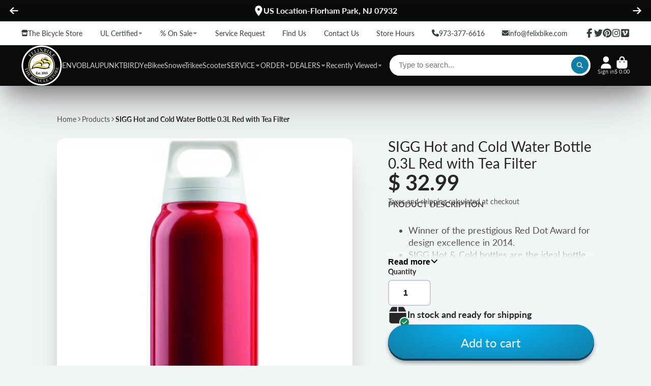

--- FILE ---
content_type: text/html; charset=utf-8
request_url: https://felixbike.com/products/sigg-hot-and-cold-water-bottle-0-3l-red-with-tea-filter
body_size: 47057
content:
<!doctype html>
<html class="no-js" lang="en">
  <head>
    <!-- Meta Pixel Code -->
<script>
!function(f,b,e,v,n,t,s)
{if(f.fbq)return;n=f.fbq=function(){n.callMethod?
n.callMethod.apply(n,arguments):n.queue.push(arguments)};
if(!f._fbq)f._fbq=n;n.push=n;n.loaded=!0;n.version='2.0';
n.queue=[];t=b.createElement(e);t.async=!0;
t.src=v;s=b.getElementsByTagName(e)[0];
s.parentNode.insertBefore(t,s)}(window, document,'script',
'https://connect.facebook.net/en_US/fbevents.js');
fbq('init', '2721977291293654');
fbq('track', 'PageView');
</script>
<noscript><img height="1" width="1" style="display:none"
src="https://www.facebook.com/tr?id=2721977291293654&ev=PageView&noscript=1"
/></noscript>
<!-- End Meta Pixel Code -->
    
    <meta charset="utf-8">
    <meta http-equiv="X-UA-Compatible" content="IE=edge">
    <meta name="viewport" content="width=device-width,initial-scale=1">
    <meta name="theme-color" content="">
    <link rel="canonical" href="https://felixbike.com/products/sigg-hot-and-cold-water-bottle-0-3l-red-with-tea-filter">
    <link rel="preconnect" href="https://cdn.shopify.com" crossorigin><link rel="icon" type="image/png" href="//felixbike.com/cdn/shop/files/favicon_32x32.webp?v=1707483348"><link rel="preconnect" href="https://fonts.shopifycdn.com" crossorigin><title>
      SIGG Hot and Cold Water Bottle 0.3L Red with Tea Filter
 &ndash; FelixBike</title>

    
      <meta name="description" content="SIGG Hot &amp; Cold Bottles are the ideal bottle to stay hydrated on the go. Keep your beverages hot for over 18 hours and cold for over 24 hours!">
    

    

<meta property="og:site_name" content="FelixBike">
<meta property="og:url" content="https://felixbike.com/products/sigg-hot-and-cold-water-bottle-0-3l-red-with-tea-filter">
<meta property="og:title" content="SIGG Hot and Cold Water Bottle 0.3L Red with Tea Filter">
<meta property="og:type" content="product">
<meta property="og:description" content="SIGG Hot &amp; Cold Bottles are the ideal bottle to stay hydrated on the go. Keep your beverages hot for over 18 hours and cold for over 24 hours!"><meta property="og:image" content="http://felixbike.com/cdn/shop/products/HC_RED_03L_9ea68184-cc7f-4c3f-99cc-528111958bf3.jpg?v=1554169425">
  <meta property="og:image:secure_url" content="https://felixbike.com/cdn/shop/products/HC_RED_03L_9ea68184-cc7f-4c3f-99cc-528111958bf3.jpg?v=1554169425">
  <meta property="og:image:width" content="600">
  <meta property="og:image:height" content="600"><meta property="og:price:amount" content="32.99">
  <meta property="og:price:currency" content="USD"><meta name="twitter:site" content="@felixbikes"><meta name="twitter:card" content="summary_large_image">
<meta name="twitter:title" content="SIGG Hot and Cold Water Bottle 0.3L Red with Tea Filter">
<meta name="twitter:description" content="SIGG Hot &amp; Cold Bottles are the ideal bottle to stay hydrated on the go. Keep your beverages hot for over 18 hours and cold for over 24 hours!">


    <script>window.performance && window.performance.mark && window.performance.mark('shopify.content_for_header.start');</script><meta id="shopify-digital-wallet" name="shopify-digital-wallet" content="/11394920/digital_wallets/dialog">
<meta name="shopify-checkout-api-token" content="b7ba4eb761e83ac030f5e5b7257230d0">
<meta id="in-context-paypal-metadata" data-shop-id="11394920" data-venmo-supported="false" data-environment="production" data-locale="en_US" data-paypal-v4="true" data-currency="USD">
<link rel="alternate" type="application/json+oembed" href="https://felixbike.com/products/sigg-hot-and-cold-water-bottle-0-3l-red-with-tea-filter.oembed">
<script async="async" src="/checkouts/internal/preloads.js?locale=en-US"></script>
<script id="shopify-features" type="application/json">{"accessToken":"b7ba4eb761e83ac030f5e5b7257230d0","betas":["rich-media-storefront-analytics"],"domain":"felixbike.com","predictiveSearch":true,"shopId":11394920,"locale":"en"}</script>
<script>var Shopify = Shopify || {};
Shopify.shop = "felixbike.myshopify.com";
Shopify.locale = "en";
Shopify.currency = {"active":"USD","rate":"1.0"};
Shopify.country = "US";
Shopify.theme = {"name":"ShowTime_TABS_021824","id":139921293557,"schema_name":"ShowTime","schema_version":"7.13.5","theme_store_id":687,"role":"main"};
Shopify.theme.handle = "null";
Shopify.theme.style = {"id":null,"handle":null};
Shopify.cdnHost = "felixbike.com/cdn";
Shopify.routes = Shopify.routes || {};
Shopify.routes.root = "/";</script>
<script type="module">!function(o){(o.Shopify=o.Shopify||{}).modules=!0}(window);</script>
<script>!function(o){function n(){var o=[];function n(){o.push(Array.prototype.slice.apply(arguments))}return n.q=o,n}var t=o.Shopify=o.Shopify||{};t.loadFeatures=n(),t.autoloadFeatures=n()}(window);</script>
<script id="shop-js-analytics" type="application/json">{"pageType":"product"}</script>
<script defer="defer" async type="module" src="//felixbike.com/cdn/shopifycloud/shop-js/modules/v2/client.init-shop-cart-sync_BT-GjEfc.en.esm.js"></script>
<script defer="defer" async type="module" src="//felixbike.com/cdn/shopifycloud/shop-js/modules/v2/chunk.common_D58fp_Oc.esm.js"></script>
<script defer="defer" async type="module" src="//felixbike.com/cdn/shopifycloud/shop-js/modules/v2/chunk.modal_xMitdFEc.esm.js"></script>
<script type="module">
  await import("//felixbike.com/cdn/shopifycloud/shop-js/modules/v2/client.init-shop-cart-sync_BT-GjEfc.en.esm.js");
await import("//felixbike.com/cdn/shopifycloud/shop-js/modules/v2/chunk.common_D58fp_Oc.esm.js");
await import("//felixbike.com/cdn/shopifycloud/shop-js/modules/v2/chunk.modal_xMitdFEc.esm.js");

  window.Shopify.SignInWithShop?.initShopCartSync?.({"fedCMEnabled":true,"windoidEnabled":true});

</script>
<script>(function() {
  var isLoaded = false;
  function asyncLoad() {
    if (isLoaded) return;
    isLoaded = true;
    var urls = ["https:\/\/formbuilder.hulkapps.com\/skeletopapp.js?shop=felixbike.myshopify.com"];
    for (var i = 0; i < urls.length; i++) {
      var s = document.createElement('script');
      s.type = 'text/javascript';
      s.async = true;
      s.src = urls[i];
      var x = document.getElementsByTagName('script')[0];
      x.parentNode.insertBefore(s, x);
    }
  };
  if(window.attachEvent) {
    window.attachEvent('onload', asyncLoad);
  } else {
    window.addEventListener('load', asyncLoad, false);
  }
})();</script>
<script id="__st">var __st={"a":11394920,"offset":-18000,"reqid":"427dee18-84de-4544-a699-b531c0327a4a-1769063342","pageurl":"felixbike.com\/products\/sigg-hot-and-cold-water-bottle-0-3l-red-with-tea-filter","u":"a456fbfadd73","p":"product","rtyp":"product","rid":1728091488301};</script>
<script>window.ShopifyPaypalV4VisibilityTracking = true;</script>
<script id="captcha-bootstrap">!function(){'use strict';const t='contact',e='account',n='new_comment',o=[[t,t],['blogs',n],['comments',n],[t,'customer']],c=[[e,'customer_login'],[e,'guest_login'],[e,'recover_customer_password'],[e,'create_customer']],r=t=>t.map((([t,e])=>`form[action*='/${t}']:not([data-nocaptcha='true']) input[name='form_type'][value='${e}']`)).join(','),a=t=>()=>t?[...document.querySelectorAll(t)].map((t=>t.form)):[];function s(){const t=[...o],e=r(t);return a(e)}const i='password',u='form_key',d=['recaptcha-v3-token','g-recaptcha-response','h-captcha-response',i],f=()=>{try{return window.sessionStorage}catch{return}},m='__shopify_v',_=t=>t.elements[u];function p(t,e,n=!1){try{const o=window.sessionStorage,c=JSON.parse(o.getItem(e)),{data:r}=function(t){const{data:e,action:n}=t;return t[m]||n?{data:e,action:n}:{data:t,action:n}}(c);for(const[e,n]of Object.entries(r))t.elements[e]&&(t.elements[e].value=n);n&&o.removeItem(e)}catch(o){console.error('form repopulation failed',{error:o})}}const l='form_type',E='cptcha';function T(t){t.dataset[E]=!0}const w=window,h=w.document,L='Shopify',v='ce_forms',y='captcha';let A=!1;((t,e)=>{const n=(g='f06e6c50-85a8-45c8-87d0-21a2b65856fe',I='https://cdn.shopify.com/shopifycloud/storefront-forms-hcaptcha/ce_storefront_forms_captcha_hcaptcha.v1.5.2.iife.js',D={infoText:'Protected by hCaptcha',privacyText:'Privacy',termsText:'Terms'},(t,e,n)=>{const o=w[L][v],c=o.bindForm;if(c)return c(t,g,e,D).then(n);var r;o.q.push([[t,g,e,D],n]),r=I,A||(h.body.append(Object.assign(h.createElement('script'),{id:'captcha-provider',async:!0,src:r})),A=!0)});var g,I,D;w[L]=w[L]||{},w[L][v]=w[L][v]||{},w[L][v].q=[],w[L][y]=w[L][y]||{},w[L][y].protect=function(t,e){n(t,void 0,e),T(t)},Object.freeze(w[L][y]),function(t,e,n,w,h,L){const[v,y,A,g]=function(t,e,n){const i=e?o:[],u=t?c:[],d=[...i,...u],f=r(d),m=r(i),_=r(d.filter((([t,e])=>n.includes(e))));return[a(f),a(m),a(_),s()]}(w,h,L),I=t=>{const e=t.target;return e instanceof HTMLFormElement?e:e&&e.form},D=t=>v().includes(t);t.addEventListener('submit',(t=>{const e=I(t);if(!e)return;const n=D(e)&&!e.dataset.hcaptchaBound&&!e.dataset.recaptchaBound,o=_(e),c=g().includes(e)&&(!o||!o.value);(n||c)&&t.preventDefault(),c&&!n&&(function(t){try{if(!f())return;!function(t){const e=f();if(!e)return;const n=_(t);if(!n)return;const o=n.value;o&&e.removeItem(o)}(t);const e=Array.from(Array(32),(()=>Math.random().toString(36)[2])).join('');!function(t,e){_(t)||t.append(Object.assign(document.createElement('input'),{type:'hidden',name:u})),t.elements[u].value=e}(t,e),function(t,e){const n=f();if(!n)return;const o=[...t.querySelectorAll(`input[type='${i}']`)].map((({name:t})=>t)),c=[...d,...o],r={};for(const[a,s]of new FormData(t).entries())c.includes(a)||(r[a]=s);n.setItem(e,JSON.stringify({[m]:1,action:t.action,data:r}))}(t,e)}catch(e){console.error('failed to persist form',e)}}(e),e.submit())}));const S=(t,e)=>{t&&!t.dataset[E]&&(n(t,e.some((e=>e===t))),T(t))};for(const o of['focusin','change'])t.addEventListener(o,(t=>{const e=I(t);D(e)&&S(e,y())}));const B=e.get('form_key'),M=e.get(l),P=B&&M;t.addEventListener('DOMContentLoaded',(()=>{const t=y();if(P)for(const e of t)e.elements[l].value===M&&p(e,B);[...new Set([...A(),...v().filter((t=>'true'===t.dataset.shopifyCaptcha))])].forEach((e=>S(e,t)))}))}(h,new URLSearchParams(w.location.search),n,t,e,['guest_login'])})(!0,!0)}();</script>
<script integrity="sha256-4kQ18oKyAcykRKYeNunJcIwy7WH5gtpwJnB7kiuLZ1E=" data-source-attribution="shopify.loadfeatures" defer="defer" src="//felixbike.com/cdn/shopifycloud/storefront/assets/storefront/load_feature-a0a9edcb.js" crossorigin="anonymous"></script>
<script data-source-attribution="shopify.dynamic_checkout.dynamic.init">var Shopify=Shopify||{};Shopify.PaymentButton=Shopify.PaymentButton||{isStorefrontPortableWallets:!0,init:function(){window.Shopify.PaymentButton.init=function(){};var t=document.createElement("script");t.src="https://felixbike.com/cdn/shopifycloud/portable-wallets/latest/portable-wallets.en.js",t.type="module",document.head.appendChild(t)}};
</script>
<script data-source-attribution="shopify.dynamic_checkout.buyer_consent">
  function portableWalletsHideBuyerConsent(e){var t=document.getElementById("shopify-buyer-consent"),n=document.getElementById("shopify-subscription-policy-button");t&&n&&(t.classList.add("hidden"),t.setAttribute("aria-hidden","true"),n.removeEventListener("click",e))}function portableWalletsShowBuyerConsent(e){var t=document.getElementById("shopify-buyer-consent"),n=document.getElementById("shopify-subscription-policy-button");t&&n&&(t.classList.remove("hidden"),t.removeAttribute("aria-hidden"),n.addEventListener("click",e))}window.Shopify?.PaymentButton&&(window.Shopify.PaymentButton.hideBuyerConsent=portableWalletsHideBuyerConsent,window.Shopify.PaymentButton.showBuyerConsent=portableWalletsShowBuyerConsent);
</script>
<script>
  function portableWalletsCleanup(e){e&&e.src&&console.error("Failed to load portable wallets script "+e.src);var t=document.querySelectorAll("shopify-accelerated-checkout .shopify-payment-button__skeleton, shopify-accelerated-checkout-cart .wallet-cart-button__skeleton"),e=document.getElementById("shopify-buyer-consent");for(let e=0;e<t.length;e++)t[e].remove();e&&e.remove()}function portableWalletsNotLoadedAsModule(e){e instanceof ErrorEvent&&"string"==typeof e.message&&e.message.includes("import.meta")&&"string"==typeof e.filename&&e.filename.includes("portable-wallets")&&(window.removeEventListener("error",portableWalletsNotLoadedAsModule),window.Shopify.PaymentButton.failedToLoad=e,"loading"===document.readyState?document.addEventListener("DOMContentLoaded",window.Shopify.PaymentButton.init):window.Shopify.PaymentButton.init())}window.addEventListener("error",portableWalletsNotLoadedAsModule);
</script>

<script type="module" src="https://felixbike.com/cdn/shopifycloud/portable-wallets/latest/portable-wallets.en.js" onError="portableWalletsCleanup(this)" crossorigin="anonymous"></script>
<script nomodule>
  document.addEventListener("DOMContentLoaded", portableWalletsCleanup);
</script>

<link id="shopify-accelerated-checkout-styles" rel="stylesheet" media="screen" href="https://felixbike.com/cdn/shopifycloud/portable-wallets/latest/accelerated-checkout-backwards-compat.css" crossorigin="anonymous">
<style id="shopify-accelerated-checkout-cart">
        #shopify-buyer-consent {
  margin-top: 1em;
  display: inline-block;
  width: 100%;
}

#shopify-buyer-consent.hidden {
  display: none;
}

#shopify-subscription-policy-button {
  background: none;
  border: none;
  padding: 0;
  text-decoration: underline;
  font-size: inherit;
  cursor: pointer;
}

#shopify-subscription-policy-button::before {
  box-shadow: none;
}

      </style>

<script>window.performance && window.performance.mark && window.performance.mark('shopify.content_for_header.end');</script>

    

<style data-shopify>
    @font-face {
  font-family: Lato;
  font-weight: 400;
  font-style: normal;
  font-display: swap;
  src: url("//felixbike.com/cdn/fonts/lato/lato_n4.c3b93d431f0091c8be23185e15c9d1fee1e971c5.woff2") format("woff2"),
       url("//felixbike.com/cdn/fonts/lato/lato_n4.d5c00c781efb195594fd2fd4ad04f7882949e327.woff") format("woff");
}

    @font-face {
  font-family: Lato;
  font-weight: 700;
  font-style: normal;
  font-display: swap;
  src: url("//felixbike.com/cdn/fonts/lato/lato_n7.900f219bc7337bc57a7a2151983f0a4a4d9d5dcf.woff2") format("woff2"),
       url("//felixbike.com/cdn/fonts/lato/lato_n7.a55c60751adcc35be7c4f8a0313f9698598612ee.woff") format("woff");
}

    @font-face {
  font-family: Lato;
  font-weight: 400;
  font-style: italic;
  font-display: swap;
  src: url("//felixbike.com/cdn/fonts/lato/lato_i4.09c847adc47c2fefc3368f2e241a3712168bc4b6.woff2") format("woff2"),
       url("//felixbike.com/cdn/fonts/lato/lato_i4.3c7d9eb6c1b0a2bf62d892c3ee4582b016d0f30c.woff") format("woff");
}

    @font-face {
  font-family: Lato;
  font-weight: 700;
  font-style: italic;
  font-display: swap;
  src: url("//felixbike.com/cdn/fonts/lato/lato_i7.16ba75868b37083a879b8dd9f2be44e067dfbf92.woff2") format("woff2"),
       url("//felixbike.com/cdn/fonts/lato/lato_i7.4c07c2b3b7e64ab516aa2f2081d2bb0366b9dce8.woff") format("woff");
}

    @font-face {
  font-family: Lato;
  font-weight: 400;
  font-style: normal;
  font-display: swap;
  src: url("//felixbike.com/cdn/fonts/lato/lato_n4.c3b93d431f0091c8be23185e15c9d1fee1e971c5.woff2") format("woff2"),
       url("//felixbike.com/cdn/fonts/lato/lato_n4.d5c00c781efb195594fd2fd4ad04f7882949e327.woff") format("woff");
}


    :root {
    --font-body-family: Lato, sans-serif;
    --font-body-style: normal;
    --font-body-weight: 400;
    --font-body-weight-bold: 700;

    --font-heading-family: Lato, sans-serif;
    --font-heading-style: normal;
    --font-heading-weight: 400;

    --font-scale: 1.0;

    
    --color-g-text: #282727;--color-g-text-alpha-80: rgba(27, 26, 26, 0.8);
    --color-g-text-alpha-70: rgba(27, 26, 26, 0.7);
    --color-g-text-alpha-50: rgba(27, 26, 26, 0.5);
    --color-g-text-alpha-60: rgba(27, 26, 26, 0.6);
    --color-g-text-alpha-40: rgba(27, 26, 26, 0.4);
    --color-g-text-alpha-30: rgba(27, 26, 26, 0.3);
    --color-g-text-alpha-20: rgba(27, 26, 26, 0.2);
    --color-g-text-alpha-10: rgba(27, 26, 26, 0.1);

    --color-g-bg: #f3f6f6;
    --color-g-bg-d5: #e4ebeb;
    --color-g-bg-d15: #d6e0e0;
    --color-g-bg-alpha-0: rgba(243, 246, 246, 0);
    --color-g-bg-alpha-70: rgba(243, 246, 246, 0.7);
    --color-g-bg-border: #b9caca;
    --color-g-fg: #ffffff;
    --color-g-fg-alpha-70: rgba(255, 255, 255, 0.7);
    --color-g-fg-alpha-50: rgba(255, 255, 255, 0.5);
    --color-g-fg-d10: #e6e6e6;
    --color-g-fg-d20: #cccccc;
    --color-g-accent: #fbcf00;
    --color-g-sale: #B12704;
    --color-g-warning: #fd7e14;
    --color-g-success: #198754;
    --color-g-danger: #dc3545;
    --color-g-star-rating: #FFA41C;

    --color-g-button-text: #ffffff;
    --color-g-button-bg: #107fa8;
    --color-g-button-bg-hover: #0e6d91;
    --color-g-button-shadow-l1: rgba(3, 21, 28, 0.3);
    --color-g-button-shadow-l2: rgba(3, 21, 28, 0.15);
    --color-g-button-shadow-l3: #084054;
    --color-g-button-bg-gradient: #05bbff;

    --color-g-button-buy-it-now-text: #000;
    --color-g-button-buy-it-now-bg: #feaa2c;
    --color-g-button-buy-it-now-bg-hover: #fea013;

    --color-g-product-badge-sale: #DC3545;
    --color-g-product-badge-sold-out: #7D959F;

    --border-radius-base: 1.125rem;
    --border-radius-inner: 0.7rem;
    --border-radius-sm: 0.25rem;
    --transition-base: 0.3s;

    --box-shadow-large: rgb(50 50 93 / 25%) 0px 50px 100px -20px, rgb(0 0 0 / 30%) 0px 30px 60px -30px;

    --container-width: 1140px;
    --container-spacer: min(3rem, 5vw);
    /* --glob-gutter: clamp(3vw, 1.4rem, 30px); */
    --glob-gutter: min(3vw, 1.4rem);
    }
</style>
<link rel="preload" as="font" href="//felixbike.com/cdn/fonts/lato/lato_n4.c3b93d431f0091c8be23185e15c9d1fee1e971c5.woff2" type="font/woff2" crossorigin><link rel="preload" as="font" href="//felixbike.com/cdn/fonts/lato/lato_n4.c3b93d431f0091c8be23185e15c9d1fee1e971c5.woff2" type="font/woff2" crossorigin><script>
      document.documentElement.className = document.documentElement.className.replace('no-js', 'js');
      if (Shopify.designMode) {
        document.documentElement.classList.add('shopify-design-mode');
      }
      function lazyImageOnLoad(img) {
        img.setAttribute('loaded', '');
      }
    </script>

  
  <link href="//felixbike.com/cdn/shop/t/49/assets/core.css?v=97510348015606060961707557929" rel="stylesheet" type="text/css" media="all" />

  
  <!-- BEGIN app block: shopify://apps/judge-me-reviews/blocks/judgeme_core/61ccd3b1-a9f2-4160-9fe9-4fec8413e5d8 --><!-- Start of Judge.me Core -->






<link rel="dns-prefetch" href="https://cdnwidget.judge.me">
<link rel="dns-prefetch" href="https://cdn.judge.me">
<link rel="dns-prefetch" href="https://cdn1.judge.me">
<link rel="dns-prefetch" href="https://api.judge.me">

<script data-cfasync='false' class='jdgm-settings-script'>window.jdgmSettings={"pagination":5,"disable_web_reviews":false,"badge_no_review_text":"No reviews","badge_n_reviews_text":"{{ n }} review/reviews","hide_badge_preview_if_no_reviews":true,"badge_hide_text":false,"enforce_center_preview_badge":false,"widget_title":"Customer Reviews","widget_open_form_text":"Write a review","widget_close_form_text":"Cancel review","widget_refresh_page_text":"Refresh page","widget_summary_text":"Based on {{ number_of_reviews }} review/reviews","widget_no_review_text":"Be the first to write a review","widget_name_field_text":"Display name","widget_verified_name_field_text":"Verified Name (public)","widget_name_placeholder_text":"Display name","widget_required_field_error_text":"This field is required.","widget_email_field_text":"Email address","widget_verified_email_field_text":"Verified Email (private, can not be edited)","widget_email_placeholder_text":"Your email address","widget_email_field_error_text":"Please enter a valid email address.","widget_rating_field_text":"Rating","widget_review_title_field_text":"Review Title","widget_review_title_placeholder_text":"Give your review a title","widget_review_body_field_text":"Review content","widget_review_body_placeholder_text":"Start writing here...","widget_pictures_field_text":"Picture/Video (optional)","widget_submit_review_text":"Submit Review","widget_submit_verified_review_text":"Submit Verified Review","widget_submit_success_msg_with_auto_publish":"Thank you! Please refresh the page in a few moments to see your review. You can remove or edit your review by logging into \u003ca href='https://judge.me/login' target='_blank' rel='nofollow noopener'\u003eJudge.me\u003c/a\u003e","widget_submit_success_msg_no_auto_publish":"Thank you! Your review will be published as soon as it is approved by the shop admin. You can remove or edit your review by logging into \u003ca href='https://judge.me/login' target='_blank' rel='nofollow noopener'\u003eJudge.me\u003c/a\u003e","widget_show_default_reviews_out_of_total_text":"Showing {{ n_reviews_shown }} out of {{ n_reviews }} reviews.","widget_show_all_link_text":"Show all","widget_show_less_link_text":"Show less","widget_author_said_text":"{{ reviewer_name }} said:","widget_days_text":"{{ n }} days ago","widget_weeks_text":"{{ n }} week/weeks ago","widget_months_text":"{{ n }} month/months ago","widget_years_text":"{{ n }} year/years ago","widget_yesterday_text":"Yesterday","widget_today_text":"Today","widget_replied_text":"\u003e\u003e {{ shop_name }} replied:","widget_read_more_text":"Read more","widget_reviewer_name_as_initial":"","widget_rating_filter_color":"","widget_rating_filter_see_all_text":"See all reviews","widget_sorting_most_recent_text":"Most Recent","widget_sorting_highest_rating_text":"Highest Rating","widget_sorting_lowest_rating_text":"Lowest Rating","widget_sorting_with_pictures_text":"Only Pictures","widget_sorting_most_helpful_text":"Most Helpful","widget_open_question_form_text":"Ask a question","widget_reviews_subtab_text":"Reviews","widget_questions_subtab_text":"Questions","widget_question_label_text":"Question","widget_answer_label_text":"Answer","widget_question_placeholder_text":"Write your question here","widget_submit_question_text":"Submit Question","widget_question_submit_success_text":"Thank you for your question! We will notify you once it gets answered.","verified_badge_text":"Verified","verified_badge_bg_color":"","verified_badge_text_color":"","verified_badge_placement":"left-of-reviewer-name","widget_review_max_height":"","widget_hide_border":false,"widget_social_share":false,"widget_thumb":false,"widget_review_location_show":false,"widget_location_format":"country_iso_code","all_reviews_include_out_of_store_products":true,"all_reviews_out_of_store_text":"(out of store)","all_reviews_pagination":100,"all_reviews_product_name_prefix_text":"about","enable_review_pictures":true,"enable_question_anwser":false,"widget_theme":"","review_date_format":"mm/dd/yyyy","default_sort_method":"most-recent","widget_product_reviews_subtab_text":"Product Reviews","widget_shop_reviews_subtab_text":"Shop Reviews","widget_other_products_reviews_text":"Reviews for other products","widget_store_reviews_subtab_text":"Store reviews","widget_no_store_reviews_text":"This store hasn't received any reviews yet","widget_web_restriction_product_reviews_text":"This product hasn't received any reviews yet","widget_no_items_text":"No items found","widget_show_more_text":"Show more","widget_write_a_store_review_text":"Write a Store Review","widget_other_languages_heading":"Reviews in Other Languages","widget_translate_review_text":"Translate review to {{ language }}","widget_translating_review_text":"Translating...","widget_show_original_translation_text":"Show original ({{ language }})","widget_translate_review_failed_text":"Review couldn't be translated.","widget_translate_review_retry_text":"Retry","widget_translate_review_try_again_later_text":"Try again later","show_product_url_for_grouped_product":false,"widget_sorting_pictures_first_text":"Pictures First","show_pictures_on_all_rev_page_mobile":false,"show_pictures_on_all_rev_page_desktop":false,"floating_tab_hide_mobile_install_preference":false,"floating_tab_button_name":"★ Reviews","floating_tab_title":"Let customers speak for us","floating_tab_button_color":"","floating_tab_button_background_color":"","floating_tab_url":"","floating_tab_url_enabled":false,"floating_tab_tab_style":"text","all_reviews_text_badge_text":"Customers rate us {{ shop.metafields.judgeme.all_reviews_rating | round: 1 }}/5 based on {{ shop.metafields.judgeme.all_reviews_count }} reviews.","all_reviews_text_badge_text_branded_style":"{{ shop.metafields.judgeme.all_reviews_rating | round: 1 }} out of 5 stars based on {{ shop.metafields.judgeme.all_reviews_count }} reviews","is_all_reviews_text_badge_a_link":false,"show_stars_for_all_reviews_text_badge":false,"all_reviews_text_badge_url":"","all_reviews_text_style":"branded","all_reviews_text_color_style":"judgeme_brand_color","all_reviews_text_color":"#108474","all_reviews_text_show_jm_brand":true,"featured_carousel_show_header":true,"featured_carousel_title":"Let customers speak for us","testimonials_carousel_title":"Customers are saying","videos_carousel_title":"Real customer stories","cards_carousel_title":"Customers are saying","featured_carousel_count_text":"from {{ n }} reviews","featured_carousel_add_link_to_all_reviews_page":false,"featured_carousel_url":"","featured_carousel_show_images":true,"featured_carousel_autoslide_interval":5,"featured_carousel_arrows_on_the_sides":false,"featured_carousel_height":250,"featured_carousel_width":80,"featured_carousel_image_size":0,"featured_carousel_image_height":250,"featured_carousel_arrow_color":"#eeeeee","verified_count_badge_style":"branded","verified_count_badge_orientation":"horizontal","verified_count_badge_color_style":"judgeme_brand_color","verified_count_badge_color":"#108474","is_verified_count_badge_a_link":false,"verified_count_badge_url":"","verified_count_badge_show_jm_brand":true,"widget_rating_preset_default":5,"widget_first_sub_tab":"product-reviews","widget_show_histogram":true,"widget_histogram_use_custom_color":false,"widget_pagination_use_custom_color":false,"widget_star_use_custom_color":false,"widget_verified_badge_use_custom_color":false,"widget_write_review_use_custom_color":false,"picture_reminder_submit_button":"Upload Pictures","enable_review_videos":false,"mute_video_by_default":false,"widget_sorting_videos_first_text":"Videos First","widget_review_pending_text":"Pending","featured_carousel_items_for_large_screen":3,"social_share_options_order":"Facebook,Twitter","remove_microdata_snippet":false,"disable_json_ld":false,"enable_json_ld_products":false,"preview_badge_show_question_text":false,"preview_badge_no_question_text":"No questions","preview_badge_n_question_text":"{{ number_of_questions }} question/questions","qa_badge_show_icon":false,"qa_badge_position":"same-row","remove_judgeme_branding":false,"widget_add_search_bar":false,"widget_search_bar_placeholder":"Search","widget_sorting_verified_only_text":"Verified only","featured_carousel_theme":"default","featured_carousel_show_rating":true,"featured_carousel_show_title":true,"featured_carousel_show_body":true,"featured_carousel_show_date":false,"featured_carousel_show_reviewer":true,"featured_carousel_show_product":false,"featured_carousel_header_background_color":"#108474","featured_carousel_header_text_color":"#ffffff","featured_carousel_name_product_separator":"reviewed","featured_carousel_full_star_background":"#108474","featured_carousel_empty_star_background":"#dadada","featured_carousel_vertical_theme_background":"#f9fafb","featured_carousel_verified_badge_enable":true,"featured_carousel_verified_badge_color":"#108474","featured_carousel_border_style":"round","featured_carousel_review_line_length_limit":3,"featured_carousel_more_reviews_button_text":"Read more reviews","featured_carousel_view_product_button_text":"View product","all_reviews_page_load_reviews_on":"scroll","all_reviews_page_load_more_text":"Load More Reviews","disable_fb_tab_reviews":false,"enable_ajax_cdn_cache":false,"widget_advanced_speed_features":5,"widget_public_name_text":"displayed publicly like","default_reviewer_name":"John Smith","default_reviewer_name_has_non_latin":true,"widget_reviewer_anonymous":"Anonymous","medals_widget_title":"Judge.me Review Medals","medals_widget_background_color":"#f9fafb","medals_widget_position":"footer_all_pages","medals_widget_border_color":"#f9fafb","medals_widget_verified_text_position":"left","medals_widget_use_monochromatic_version":false,"medals_widget_elements_color":"#108474","show_reviewer_avatar":true,"widget_invalid_yt_video_url_error_text":"Not a YouTube video URL","widget_max_length_field_error_text":"Please enter no more than {0} characters.","widget_show_country_flag":false,"widget_show_collected_via_shop_app":true,"widget_verified_by_shop_badge_style":"light","widget_verified_by_shop_text":"Verified by Shop","widget_show_photo_gallery":false,"widget_load_with_code_splitting":true,"widget_ugc_install_preference":false,"widget_ugc_title":"Made by us, Shared by you","widget_ugc_subtitle":"Tag us to see your picture featured in our page","widget_ugc_arrows_color":"#ffffff","widget_ugc_primary_button_text":"Buy Now","widget_ugc_primary_button_background_color":"#108474","widget_ugc_primary_button_text_color":"#ffffff","widget_ugc_primary_button_border_width":"0","widget_ugc_primary_button_border_style":"none","widget_ugc_primary_button_border_color":"#108474","widget_ugc_primary_button_border_radius":"25","widget_ugc_secondary_button_text":"Load More","widget_ugc_secondary_button_background_color":"#ffffff","widget_ugc_secondary_button_text_color":"#108474","widget_ugc_secondary_button_border_width":"2","widget_ugc_secondary_button_border_style":"solid","widget_ugc_secondary_button_border_color":"#108474","widget_ugc_secondary_button_border_radius":"25","widget_ugc_reviews_button_text":"View Reviews","widget_ugc_reviews_button_background_color":"#ffffff","widget_ugc_reviews_button_text_color":"#108474","widget_ugc_reviews_button_border_width":"2","widget_ugc_reviews_button_border_style":"solid","widget_ugc_reviews_button_border_color":"#108474","widget_ugc_reviews_button_border_radius":"25","widget_ugc_reviews_button_link_to":"judgeme-reviews-page","widget_ugc_show_post_date":true,"widget_ugc_max_width":"800","widget_rating_metafield_value_type":true,"widget_primary_color":"#108474","widget_enable_secondary_color":true,"widget_secondary_color":"#edf5f5","widget_summary_average_rating_text":"{{ average_rating }} out of 5","widget_media_grid_title":"Customer photos \u0026 videos","widget_media_grid_see_more_text":"See more","widget_round_style":false,"widget_show_product_medals":true,"widget_verified_by_judgeme_text":"Verified by Judge.me","widget_show_store_medals":true,"widget_verified_by_judgeme_text_in_store_medals":"Verified by Judge.me","widget_media_field_exceed_quantity_message":"Sorry, we can only accept {{ max_media }} for one review.","widget_media_field_exceed_limit_message":"{{ file_name }} is too large, please select a {{ media_type }} less than {{ size_limit }}MB.","widget_review_submitted_text":"Review Submitted!","widget_question_submitted_text":"Question Submitted!","widget_close_form_text_question":"Cancel","widget_write_your_answer_here_text":"Write your answer here","widget_enabled_branded_link":true,"widget_show_collected_by_judgeme":true,"widget_reviewer_name_color":"","widget_write_review_text_color":"","widget_write_review_bg_color":"","widget_collected_by_judgeme_text":"collected by Judge.me","widget_pagination_type":"standard","widget_load_more_text":"Load More","widget_load_more_color":"#108474","widget_full_review_text":"Full Review","widget_read_more_reviews_text":"Read More Reviews","widget_read_questions_text":"Read Questions","widget_questions_and_answers_text":"Questions \u0026 Answers","widget_verified_by_text":"Verified by","widget_verified_text":"Verified","widget_number_of_reviews_text":"{{ number_of_reviews }} reviews","widget_back_button_text":"Back","widget_next_button_text":"Next","widget_custom_forms_filter_button":"Filters","custom_forms_style":"horizontal","widget_show_review_information":false,"how_reviews_are_collected":"How reviews are collected?","widget_show_review_keywords":false,"widget_gdpr_statement":"How we use your data: We'll only contact you about the review you left, and only if necessary. By submitting your review, you agree to Judge.me's \u003ca href='https://judge.me/terms' target='_blank' rel='nofollow noopener'\u003eterms\u003c/a\u003e, \u003ca href='https://judge.me/privacy' target='_blank' rel='nofollow noopener'\u003eprivacy\u003c/a\u003e and \u003ca href='https://judge.me/content-policy' target='_blank' rel='nofollow noopener'\u003econtent\u003c/a\u003e policies.","widget_multilingual_sorting_enabled":false,"widget_translate_review_content_enabled":false,"widget_translate_review_content_method":"manual","popup_widget_review_selection":"automatically_with_pictures","popup_widget_round_border_style":true,"popup_widget_show_title":true,"popup_widget_show_body":true,"popup_widget_show_reviewer":false,"popup_widget_show_product":true,"popup_widget_show_pictures":true,"popup_widget_use_review_picture":true,"popup_widget_show_on_home_page":true,"popup_widget_show_on_product_page":true,"popup_widget_show_on_collection_page":true,"popup_widget_show_on_cart_page":true,"popup_widget_position":"bottom_left","popup_widget_first_review_delay":5,"popup_widget_duration":5,"popup_widget_interval":5,"popup_widget_review_count":5,"popup_widget_hide_on_mobile":true,"review_snippet_widget_round_border_style":true,"review_snippet_widget_card_color":"#FFFFFF","review_snippet_widget_slider_arrows_background_color":"#FFFFFF","review_snippet_widget_slider_arrows_color":"#000000","review_snippet_widget_star_color":"#108474","show_product_variant":false,"all_reviews_product_variant_label_text":"Variant: ","widget_show_verified_branding":true,"widget_ai_summary_title":"Customers say","widget_ai_summary_disclaimer":"AI-powered review summary based on recent customer reviews","widget_show_ai_summary":false,"widget_show_ai_summary_bg":false,"widget_show_review_title_input":true,"redirect_reviewers_invited_via_email":"review_widget","request_store_review_after_product_review":false,"request_review_other_products_in_order":false,"review_form_color_scheme":"default","review_form_corner_style":"square","review_form_star_color":{},"review_form_text_color":"#333333","review_form_background_color":"#ffffff","review_form_field_background_color":"#fafafa","review_form_button_color":{},"review_form_button_text_color":"#ffffff","review_form_modal_overlay_color":"#000000","review_content_screen_title_text":"How would you rate this product?","review_content_introduction_text":"We would love it if you would share a bit about your experience.","store_review_form_title_text":"How would you rate this store?","store_review_form_introduction_text":"We would love it if you would share a bit about your experience.","show_review_guidance_text":true,"one_star_review_guidance_text":"Poor","five_star_review_guidance_text":"Great","customer_information_screen_title_text":"About you","customer_information_introduction_text":"Please tell us more about you.","custom_questions_screen_title_text":"Your experience in more detail","custom_questions_introduction_text":"Here are a few questions to help us understand more about your experience.","review_submitted_screen_title_text":"Thanks for your review!","review_submitted_screen_thank_you_text":"We are processing it and it will appear on the store soon.","review_submitted_screen_email_verification_text":"Please confirm your email by clicking the link we just sent you. This helps us keep reviews authentic.","review_submitted_request_store_review_text":"Would you like to share your experience of shopping with us?","review_submitted_review_other_products_text":"Would you like to review these products?","store_review_screen_title_text":"Would you like to share your experience of shopping with us?","store_review_introduction_text":"We value your feedback and use it to improve. Please share any thoughts or suggestions you have.","reviewer_media_screen_title_picture_text":"Share a picture","reviewer_media_introduction_picture_text":"Upload a photo to support your review.","reviewer_media_screen_title_video_text":"Share a video","reviewer_media_introduction_video_text":"Upload a video to support your review.","reviewer_media_screen_title_picture_or_video_text":"Share a picture or video","reviewer_media_introduction_picture_or_video_text":"Upload a photo or video to support your review.","reviewer_media_youtube_url_text":"Paste your Youtube URL here","advanced_settings_next_step_button_text":"Next","advanced_settings_close_review_button_text":"Close","modal_write_review_flow":false,"write_review_flow_required_text":"Required","write_review_flow_privacy_message_text":"We respect your privacy.","write_review_flow_anonymous_text":"Post review as anonymous","write_review_flow_visibility_text":"This won't be visible to other customers.","write_review_flow_multiple_selection_help_text":"Select as many as you like","write_review_flow_single_selection_help_text":"Select one option","write_review_flow_required_field_error_text":"This field is required","write_review_flow_invalid_email_error_text":"Please enter a valid email address","write_review_flow_max_length_error_text":"Max. {{ max_length }} characters.","write_review_flow_media_upload_text":"\u003cb\u003eClick to upload\u003c/b\u003e or drag and drop","write_review_flow_gdpr_statement":"We'll only contact you about your review if necessary. By submitting your review, you agree to our \u003ca href='https://judge.me/terms' target='_blank' rel='nofollow noopener'\u003eterms and conditions\u003c/a\u003e and \u003ca href='https://judge.me/privacy' target='_blank' rel='nofollow noopener'\u003eprivacy policy\u003c/a\u003e.","rating_only_reviews_enabled":false,"show_negative_reviews_help_screen":false,"new_review_flow_help_screen_rating_threshold":3,"negative_review_resolution_screen_title_text":"Tell us more","negative_review_resolution_text":"Your experience matters to us. If there were issues with your purchase, we're here to help. Feel free to reach out to us, we'd love the opportunity to make things right.","negative_review_resolution_button_text":"Contact us","negative_review_resolution_proceed_with_review_text":"Leave a review","negative_review_resolution_subject":"Issue with purchase from {{ shop_name }}.{{ order_name }}","preview_badge_collection_page_install_status":false,"widget_review_custom_css":"","preview_badge_custom_css":"","preview_badge_stars_count":"5-stars","featured_carousel_custom_css":"","floating_tab_custom_css":"","all_reviews_widget_custom_css":"","medals_widget_custom_css":"","verified_badge_custom_css":"","all_reviews_text_custom_css":"","transparency_badges_collected_via_store_invite":false,"transparency_badges_from_another_provider":false,"transparency_badges_collected_from_store_visitor":false,"transparency_badges_collected_by_verified_review_provider":false,"transparency_badges_earned_reward":false,"transparency_badges_collected_via_store_invite_text":"Review collected via store invitation","transparency_badges_from_another_provider_text":"Review collected from another provider","transparency_badges_collected_from_store_visitor_text":"Review collected from a store visitor","transparency_badges_written_in_google_text":"Review written in Google","transparency_badges_written_in_etsy_text":"Review written in Etsy","transparency_badges_written_in_shop_app_text":"Review written in Shop App","transparency_badges_earned_reward_text":"Review earned a reward for future purchase","product_review_widget_per_page":10,"widget_store_review_label_text":"Review about the store","checkout_comment_extension_title_on_product_page":"Customer Comments","checkout_comment_extension_num_latest_comment_show":5,"checkout_comment_extension_format":"name_and_timestamp","checkout_comment_customer_name":"last_initial","checkout_comment_comment_notification":true,"preview_badge_collection_page_install_preference":false,"preview_badge_home_page_install_preference":false,"preview_badge_product_page_install_preference":false,"review_widget_install_preference":"","review_carousel_install_preference":false,"floating_reviews_tab_install_preference":"none","verified_reviews_count_badge_install_preference":false,"all_reviews_text_install_preference":false,"review_widget_best_location":false,"judgeme_medals_install_preference":false,"review_widget_revamp_enabled":false,"review_widget_qna_enabled":false,"review_widget_header_theme":"minimal","review_widget_widget_title_enabled":true,"review_widget_header_text_size":"medium","review_widget_header_text_weight":"regular","review_widget_average_rating_style":"compact","review_widget_bar_chart_enabled":true,"review_widget_bar_chart_type":"numbers","review_widget_bar_chart_style":"standard","review_widget_expanded_media_gallery_enabled":false,"review_widget_reviews_section_theme":"standard","review_widget_image_style":"thumbnails","review_widget_review_image_ratio":"square","review_widget_stars_size":"medium","review_widget_verified_badge":"standard_text","review_widget_review_title_text_size":"medium","review_widget_review_text_size":"medium","review_widget_review_text_length":"medium","review_widget_number_of_columns_desktop":3,"review_widget_carousel_transition_speed":5,"review_widget_custom_questions_answers_display":"always","review_widget_button_text_color":"#FFFFFF","review_widget_text_color":"#000000","review_widget_lighter_text_color":"#7B7B7B","review_widget_corner_styling":"soft","review_widget_review_word_singular":"review","review_widget_review_word_plural":"reviews","review_widget_voting_label":"Helpful?","review_widget_shop_reply_label":"Reply from {{ shop_name }}:","review_widget_filters_title":"Filters","qna_widget_question_word_singular":"Question","qna_widget_question_word_plural":"Questions","qna_widget_answer_reply_label":"Answer from {{ answerer_name }}:","qna_content_screen_title_text":"Ask a question about this product","qna_widget_question_required_field_error_text":"Please enter your question.","qna_widget_flow_gdpr_statement":"We'll only contact you about your question if necessary. By submitting your question, you agree to our \u003ca href='https://judge.me/terms' target='_blank' rel='nofollow noopener'\u003eterms and conditions\u003c/a\u003e and \u003ca href='https://judge.me/privacy' target='_blank' rel='nofollow noopener'\u003eprivacy policy\u003c/a\u003e.","qna_widget_question_submitted_text":"Thanks for your question!","qna_widget_close_form_text_question":"Close","qna_widget_question_submit_success_text":"We’ll notify you by email when your question is answered.","all_reviews_widget_v2025_enabled":false,"all_reviews_widget_v2025_header_theme":"default","all_reviews_widget_v2025_widget_title_enabled":true,"all_reviews_widget_v2025_header_text_size":"medium","all_reviews_widget_v2025_header_text_weight":"regular","all_reviews_widget_v2025_average_rating_style":"compact","all_reviews_widget_v2025_bar_chart_enabled":true,"all_reviews_widget_v2025_bar_chart_type":"numbers","all_reviews_widget_v2025_bar_chart_style":"standard","all_reviews_widget_v2025_expanded_media_gallery_enabled":false,"all_reviews_widget_v2025_show_store_medals":true,"all_reviews_widget_v2025_show_photo_gallery":true,"all_reviews_widget_v2025_show_review_keywords":false,"all_reviews_widget_v2025_show_ai_summary":false,"all_reviews_widget_v2025_show_ai_summary_bg":false,"all_reviews_widget_v2025_add_search_bar":false,"all_reviews_widget_v2025_default_sort_method":"most-recent","all_reviews_widget_v2025_reviews_per_page":10,"all_reviews_widget_v2025_reviews_section_theme":"default","all_reviews_widget_v2025_image_style":"thumbnails","all_reviews_widget_v2025_review_image_ratio":"square","all_reviews_widget_v2025_stars_size":"medium","all_reviews_widget_v2025_verified_badge":"bold_badge","all_reviews_widget_v2025_review_title_text_size":"medium","all_reviews_widget_v2025_review_text_size":"medium","all_reviews_widget_v2025_review_text_length":"medium","all_reviews_widget_v2025_number_of_columns_desktop":3,"all_reviews_widget_v2025_carousel_transition_speed":5,"all_reviews_widget_v2025_custom_questions_answers_display":"always","all_reviews_widget_v2025_show_product_variant":false,"all_reviews_widget_v2025_show_reviewer_avatar":true,"all_reviews_widget_v2025_reviewer_name_as_initial":"","all_reviews_widget_v2025_review_location_show":false,"all_reviews_widget_v2025_location_format":"","all_reviews_widget_v2025_show_country_flag":false,"all_reviews_widget_v2025_verified_by_shop_badge_style":"light","all_reviews_widget_v2025_social_share":false,"all_reviews_widget_v2025_social_share_options_order":"Facebook,Twitter,LinkedIn,Pinterest","all_reviews_widget_v2025_pagination_type":"standard","all_reviews_widget_v2025_button_text_color":"#FFFFFF","all_reviews_widget_v2025_text_color":"#000000","all_reviews_widget_v2025_lighter_text_color":"#7B7B7B","all_reviews_widget_v2025_corner_styling":"soft","all_reviews_widget_v2025_title":"Customer reviews","all_reviews_widget_v2025_ai_summary_title":"Customers say about this store","all_reviews_widget_v2025_no_review_text":"Be the first to write a review","platform":"shopify","branding_url":"https://app.judge.me/reviews","branding_text":"Powered by Judge.me","locale":"en","reply_name":"FelixBike","widget_version":"3.0","footer":true,"autopublish":true,"review_dates":true,"enable_custom_form":false,"shop_locale":"en","enable_multi_locales_translations":false,"show_review_title_input":true,"review_verification_email_status":"always","can_be_branded":false,"reply_name_text":"FelixBike"};</script> <style class='jdgm-settings-style'>.jdgm-xx{left:0}:root{--jdgm-primary-color: #108474;--jdgm-secondary-color: #edf5f5;--jdgm-star-color: #108474;--jdgm-write-review-text-color: white;--jdgm-write-review-bg-color: #108474;--jdgm-paginate-color: #108474;--jdgm-border-radius: 0;--jdgm-reviewer-name-color: #108474}.jdgm-histogram__bar-content{background-color:#108474}.jdgm-rev[data-verified-buyer=true] .jdgm-rev__icon.jdgm-rev__icon:after,.jdgm-rev__buyer-badge.jdgm-rev__buyer-badge{color:white;background-color:#108474}.jdgm-review-widget--small .jdgm-gallery.jdgm-gallery .jdgm-gallery__thumbnail-link:nth-child(8) .jdgm-gallery__thumbnail-wrapper.jdgm-gallery__thumbnail-wrapper:before{content:"See more"}@media only screen and (min-width: 768px){.jdgm-gallery.jdgm-gallery .jdgm-gallery__thumbnail-link:nth-child(8) .jdgm-gallery__thumbnail-wrapper.jdgm-gallery__thumbnail-wrapper:before{content:"See more"}}.jdgm-prev-badge[data-average-rating='0.00']{display:none !important}.jdgm-author-all-initials{display:none !important}.jdgm-author-last-initial{display:none !important}.jdgm-rev-widg__title{visibility:hidden}.jdgm-rev-widg__summary-text{visibility:hidden}.jdgm-prev-badge__text{visibility:hidden}.jdgm-rev__prod-link-prefix:before{content:'about'}.jdgm-rev__variant-label:before{content:'Variant: '}.jdgm-rev__out-of-store-text:before{content:'(out of store)'}@media only screen and (min-width: 768px){.jdgm-rev__pics .jdgm-rev_all-rev-page-picture-separator,.jdgm-rev__pics .jdgm-rev__product-picture{display:none}}@media only screen and (max-width: 768px){.jdgm-rev__pics .jdgm-rev_all-rev-page-picture-separator,.jdgm-rev__pics .jdgm-rev__product-picture{display:none}}.jdgm-preview-badge[data-template="product"]{display:none !important}.jdgm-preview-badge[data-template="collection"]{display:none !important}.jdgm-preview-badge[data-template="index"]{display:none !important}.jdgm-review-widget[data-from-snippet="true"]{display:none !important}.jdgm-verified-count-badget[data-from-snippet="true"]{display:none !important}.jdgm-carousel-wrapper[data-from-snippet="true"]{display:none !important}.jdgm-all-reviews-text[data-from-snippet="true"]{display:none !important}.jdgm-medals-section[data-from-snippet="true"]{display:none !important}.jdgm-ugc-media-wrapper[data-from-snippet="true"]{display:none !important}.jdgm-rev__transparency-badge[data-badge-type="review_collected_via_store_invitation"]{display:none !important}.jdgm-rev__transparency-badge[data-badge-type="review_collected_from_another_provider"]{display:none !important}.jdgm-rev__transparency-badge[data-badge-type="review_collected_from_store_visitor"]{display:none !important}.jdgm-rev__transparency-badge[data-badge-type="review_written_in_etsy"]{display:none !important}.jdgm-rev__transparency-badge[data-badge-type="review_written_in_google_business"]{display:none !important}.jdgm-rev__transparency-badge[data-badge-type="review_written_in_shop_app"]{display:none !important}.jdgm-rev__transparency-badge[data-badge-type="review_earned_for_future_purchase"]{display:none !important}.jdgm-review-snippet-widget .jdgm-rev-snippet-widget__cards-container .jdgm-rev-snippet-card{border-radius:8px;background:#fff}.jdgm-review-snippet-widget .jdgm-rev-snippet-widget__cards-container .jdgm-rev-snippet-card__rev-rating .jdgm-star{color:#108474}.jdgm-review-snippet-widget .jdgm-rev-snippet-widget__prev-btn,.jdgm-review-snippet-widget .jdgm-rev-snippet-widget__next-btn{border-radius:50%;background:#fff}.jdgm-review-snippet-widget .jdgm-rev-snippet-widget__prev-btn>svg,.jdgm-review-snippet-widget .jdgm-rev-snippet-widget__next-btn>svg{fill:#000}.jdgm-full-rev-modal.rev-snippet-widget .jm-mfp-container .jm-mfp-content,.jdgm-full-rev-modal.rev-snippet-widget .jm-mfp-container .jdgm-full-rev__icon,.jdgm-full-rev-modal.rev-snippet-widget .jm-mfp-container .jdgm-full-rev__pic-img,.jdgm-full-rev-modal.rev-snippet-widget .jm-mfp-container .jdgm-full-rev__reply{border-radius:8px}.jdgm-full-rev-modal.rev-snippet-widget .jm-mfp-container .jdgm-full-rev[data-verified-buyer="true"] .jdgm-full-rev__icon::after{border-radius:8px}.jdgm-full-rev-modal.rev-snippet-widget .jm-mfp-container .jdgm-full-rev .jdgm-rev__buyer-badge{border-radius:calc( 8px / 2 )}.jdgm-full-rev-modal.rev-snippet-widget .jm-mfp-container .jdgm-full-rev .jdgm-full-rev__replier::before{content:'FelixBike'}.jdgm-full-rev-modal.rev-snippet-widget .jm-mfp-container .jdgm-full-rev .jdgm-full-rev__product-button{border-radius:calc( 8px * 6 )}
</style> <style class='jdgm-settings-style'></style>

  
  
  
  <style class='jdgm-miracle-styles'>
  @-webkit-keyframes jdgm-spin{0%{-webkit-transform:rotate(0deg);-ms-transform:rotate(0deg);transform:rotate(0deg)}100%{-webkit-transform:rotate(359deg);-ms-transform:rotate(359deg);transform:rotate(359deg)}}@keyframes jdgm-spin{0%{-webkit-transform:rotate(0deg);-ms-transform:rotate(0deg);transform:rotate(0deg)}100%{-webkit-transform:rotate(359deg);-ms-transform:rotate(359deg);transform:rotate(359deg)}}@font-face{font-family:'JudgemeStar';src:url("[data-uri]") format("woff");font-weight:normal;font-style:normal}.jdgm-star{font-family:'JudgemeStar';display:inline !important;text-decoration:none !important;padding:0 4px 0 0 !important;margin:0 !important;font-weight:bold;opacity:1;-webkit-font-smoothing:antialiased;-moz-osx-font-smoothing:grayscale}.jdgm-star:hover{opacity:1}.jdgm-star:last-of-type{padding:0 !important}.jdgm-star.jdgm--on:before{content:"\e000"}.jdgm-star.jdgm--off:before{content:"\e001"}.jdgm-star.jdgm--half:before{content:"\e002"}.jdgm-widget *{margin:0;line-height:1.4;-webkit-box-sizing:border-box;-moz-box-sizing:border-box;box-sizing:border-box;-webkit-overflow-scrolling:touch}.jdgm-hidden{display:none !important;visibility:hidden !important}.jdgm-temp-hidden{display:none}.jdgm-spinner{width:40px;height:40px;margin:auto;border-radius:50%;border-top:2px solid #eee;border-right:2px solid #eee;border-bottom:2px solid #eee;border-left:2px solid #ccc;-webkit-animation:jdgm-spin 0.8s infinite linear;animation:jdgm-spin 0.8s infinite linear}.jdgm-prev-badge{display:block !important}

</style>


  
  
   


<script data-cfasync='false' class='jdgm-script'>
!function(e){window.jdgm=window.jdgm||{},jdgm.CDN_HOST="https://cdnwidget.judge.me/",jdgm.CDN_HOST_ALT="https://cdn2.judge.me/cdn/widget_frontend/",jdgm.API_HOST="https://api.judge.me/",jdgm.CDN_BASE_URL="https://cdn.shopify.com/extensions/019be17e-f3a5-7af8-ad6f-79a9f502fb85/judgeme-extensions-305/assets/",
jdgm.docReady=function(d){(e.attachEvent?"complete"===e.readyState:"loading"!==e.readyState)?
setTimeout(d,0):e.addEventListener("DOMContentLoaded",d)},jdgm.loadCSS=function(d,t,o,a){
!o&&jdgm.loadCSS.requestedUrls.indexOf(d)>=0||(jdgm.loadCSS.requestedUrls.push(d),
(a=e.createElement("link")).rel="stylesheet",a.class="jdgm-stylesheet",a.media="nope!",
a.href=d,a.onload=function(){this.media="all",t&&setTimeout(t)},e.body.appendChild(a))},
jdgm.loadCSS.requestedUrls=[],jdgm.loadJS=function(e,d){var t=new XMLHttpRequest;
t.onreadystatechange=function(){4===t.readyState&&(Function(t.response)(),d&&d(t.response))},
t.open("GET",e),t.onerror=function(){if(e.indexOf(jdgm.CDN_HOST)===0&&jdgm.CDN_HOST_ALT!==jdgm.CDN_HOST){var f=e.replace(jdgm.CDN_HOST,jdgm.CDN_HOST_ALT);jdgm.loadJS(f,d)}},t.send()},jdgm.docReady((function(){(window.jdgmLoadCSS||e.querySelectorAll(
".jdgm-widget, .jdgm-all-reviews-page").length>0)&&(jdgmSettings.widget_load_with_code_splitting?
parseFloat(jdgmSettings.widget_version)>=3?jdgm.loadCSS(jdgm.CDN_HOST+"widget_v3/base.css"):
jdgm.loadCSS(jdgm.CDN_HOST+"widget/base.css"):jdgm.loadCSS(jdgm.CDN_HOST+"shopify_v2.css"),
jdgm.loadJS(jdgm.CDN_HOST+"loa"+"der.js"))}))}(document);
</script>
<noscript><link rel="stylesheet" type="text/css" media="all" href="https://cdnwidget.judge.me/shopify_v2.css"></noscript>

<!-- BEGIN app snippet: theme_fix_tags --><script>
  (function() {
    var jdgmThemeFixes = null;
    if (!jdgmThemeFixes) return;
    var thisThemeFix = jdgmThemeFixes[Shopify.theme.id];
    if (!thisThemeFix) return;

    if (thisThemeFix.html) {
      document.addEventListener("DOMContentLoaded", function() {
        var htmlDiv = document.createElement('div');
        htmlDiv.classList.add('jdgm-theme-fix-html');
        htmlDiv.innerHTML = thisThemeFix.html;
        document.body.append(htmlDiv);
      });
    };

    if (thisThemeFix.css) {
      var styleTag = document.createElement('style');
      styleTag.classList.add('jdgm-theme-fix-style');
      styleTag.innerHTML = thisThemeFix.css;
      document.head.append(styleTag);
    };

    if (thisThemeFix.js) {
      var scriptTag = document.createElement('script');
      scriptTag.classList.add('jdgm-theme-fix-script');
      scriptTag.innerHTML = thisThemeFix.js;
      document.head.append(scriptTag);
    };
  })();
</script>
<!-- END app snippet -->
<!-- End of Judge.me Core -->



<!-- END app block --><script src="https://cdn.shopify.com/extensions/019be17e-f3a5-7af8-ad6f-79a9f502fb85/judgeme-extensions-305/assets/loader.js" type="text/javascript" defer="defer"></script>
<link href="https://monorail-edge.shopifysvc.com" rel="dns-prefetch">
<script>(function(){if ("sendBeacon" in navigator && "performance" in window) {try {var session_token_from_headers = performance.getEntriesByType('navigation')[0].serverTiming.find(x => x.name == '_s').description;} catch {var session_token_from_headers = undefined;}var session_cookie_matches = document.cookie.match(/_shopify_s=([^;]*)/);var session_token_from_cookie = session_cookie_matches && session_cookie_matches.length === 2 ? session_cookie_matches[1] : "";var session_token = session_token_from_headers || session_token_from_cookie || "";function handle_abandonment_event(e) {var entries = performance.getEntries().filter(function(entry) {return /monorail-edge.shopifysvc.com/.test(entry.name);});if (!window.abandonment_tracked && entries.length === 0) {window.abandonment_tracked = true;var currentMs = Date.now();var navigation_start = performance.timing.navigationStart;var payload = {shop_id: 11394920,url: window.location.href,navigation_start,duration: currentMs - navigation_start,session_token,page_type: "product"};window.navigator.sendBeacon("https://monorail-edge.shopifysvc.com/v1/produce", JSON.stringify({schema_id: "online_store_buyer_site_abandonment/1.1",payload: payload,metadata: {event_created_at_ms: currentMs,event_sent_at_ms: currentMs}}));}}window.addEventListener('pagehide', handle_abandonment_event);}}());</script>
<script id="web-pixels-manager-setup">(function e(e,d,r,n,o){if(void 0===o&&(o={}),!Boolean(null===(a=null===(i=window.Shopify)||void 0===i?void 0:i.analytics)||void 0===a?void 0:a.replayQueue)){var i,a;window.Shopify=window.Shopify||{};var t=window.Shopify;t.analytics=t.analytics||{};var s=t.analytics;s.replayQueue=[],s.publish=function(e,d,r){return s.replayQueue.push([e,d,r]),!0};try{self.performance.mark("wpm:start")}catch(e){}var l=function(){var e={modern:/Edge?\/(1{2}[4-9]|1[2-9]\d|[2-9]\d{2}|\d{4,})\.\d+(\.\d+|)|Firefox\/(1{2}[4-9]|1[2-9]\d|[2-9]\d{2}|\d{4,})\.\d+(\.\d+|)|Chrom(ium|e)\/(9{2}|\d{3,})\.\d+(\.\d+|)|(Maci|X1{2}).+ Version\/(15\.\d+|(1[6-9]|[2-9]\d|\d{3,})\.\d+)([,.]\d+|)( \(\w+\)|)( Mobile\/\w+|) Safari\/|Chrome.+OPR\/(9{2}|\d{3,})\.\d+\.\d+|(CPU[ +]OS|iPhone[ +]OS|CPU[ +]iPhone|CPU IPhone OS|CPU iPad OS)[ +]+(15[._]\d+|(1[6-9]|[2-9]\d|\d{3,})[._]\d+)([._]\d+|)|Android:?[ /-](13[3-9]|1[4-9]\d|[2-9]\d{2}|\d{4,})(\.\d+|)(\.\d+|)|Android.+Firefox\/(13[5-9]|1[4-9]\d|[2-9]\d{2}|\d{4,})\.\d+(\.\d+|)|Android.+Chrom(ium|e)\/(13[3-9]|1[4-9]\d|[2-9]\d{2}|\d{4,})\.\d+(\.\d+|)|SamsungBrowser\/([2-9]\d|\d{3,})\.\d+/,legacy:/Edge?\/(1[6-9]|[2-9]\d|\d{3,})\.\d+(\.\d+|)|Firefox\/(5[4-9]|[6-9]\d|\d{3,})\.\d+(\.\d+|)|Chrom(ium|e)\/(5[1-9]|[6-9]\d|\d{3,})\.\d+(\.\d+|)([\d.]+$|.*Safari\/(?![\d.]+ Edge\/[\d.]+$))|(Maci|X1{2}).+ Version\/(10\.\d+|(1[1-9]|[2-9]\d|\d{3,})\.\d+)([,.]\d+|)( \(\w+\)|)( Mobile\/\w+|) Safari\/|Chrome.+OPR\/(3[89]|[4-9]\d|\d{3,})\.\d+\.\d+|(CPU[ +]OS|iPhone[ +]OS|CPU[ +]iPhone|CPU IPhone OS|CPU iPad OS)[ +]+(10[._]\d+|(1[1-9]|[2-9]\d|\d{3,})[._]\d+)([._]\d+|)|Android:?[ /-](13[3-9]|1[4-9]\d|[2-9]\d{2}|\d{4,})(\.\d+|)(\.\d+|)|Mobile Safari.+OPR\/([89]\d|\d{3,})\.\d+\.\d+|Android.+Firefox\/(13[5-9]|1[4-9]\d|[2-9]\d{2}|\d{4,})\.\d+(\.\d+|)|Android.+Chrom(ium|e)\/(13[3-9]|1[4-9]\d|[2-9]\d{2}|\d{4,})\.\d+(\.\d+|)|Android.+(UC? ?Browser|UCWEB|U3)[ /]?(15\.([5-9]|\d{2,})|(1[6-9]|[2-9]\d|\d{3,})\.\d+)\.\d+|SamsungBrowser\/(5\.\d+|([6-9]|\d{2,})\.\d+)|Android.+MQ{2}Browser\/(14(\.(9|\d{2,})|)|(1[5-9]|[2-9]\d|\d{3,})(\.\d+|))(\.\d+|)|K[Aa][Ii]OS\/(3\.\d+|([4-9]|\d{2,})\.\d+)(\.\d+|)/},d=e.modern,r=e.legacy,n=navigator.userAgent;return n.match(d)?"modern":n.match(r)?"legacy":"unknown"}(),u="modern"===l?"modern":"legacy",c=(null!=n?n:{modern:"",legacy:""})[u],f=function(e){return[e.baseUrl,"/wpm","/b",e.hashVersion,"modern"===e.buildTarget?"m":"l",".js"].join("")}({baseUrl:d,hashVersion:r,buildTarget:u}),m=function(e){var d=e.version,r=e.bundleTarget,n=e.surface,o=e.pageUrl,i=e.monorailEndpoint;return{emit:function(e){var a=e.status,t=e.errorMsg,s=(new Date).getTime(),l=JSON.stringify({metadata:{event_sent_at_ms:s},events:[{schema_id:"web_pixels_manager_load/3.1",payload:{version:d,bundle_target:r,page_url:o,status:a,surface:n,error_msg:t},metadata:{event_created_at_ms:s}}]});if(!i)return console&&console.warn&&console.warn("[Web Pixels Manager] No Monorail endpoint provided, skipping logging."),!1;try{return self.navigator.sendBeacon.bind(self.navigator)(i,l)}catch(e){}var u=new XMLHttpRequest;try{return u.open("POST",i,!0),u.setRequestHeader("Content-Type","text/plain"),u.send(l),!0}catch(e){return console&&console.warn&&console.warn("[Web Pixels Manager] Got an unhandled error while logging to Monorail."),!1}}}}({version:r,bundleTarget:l,surface:e.surface,pageUrl:self.location.href,monorailEndpoint:e.monorailEndpoint});try{o.browserTarget=l,function(e){var d=e.src,r=e.async,n=void 0===r||r,o=e.onload,i=e.onerror,a=e.sri,t=e.scriptDataAttributes,s=void 0===t?{}:t,l=document.createElement("script"),u=document.querySelector("head"),c=document.querySelector("body");if(l.async=n,l.src=d,a&&(l.integrity=a,l.crossOrigin="anonymous"),s)for(var f in s)if(Object.prototype.hasOwnProperty.call(s,f))try{l.dataset[f]=s[f]}catch(e){}if(o&&l.addEventListener("load",o),i&&l.addEventListener("error",i),u)u.appendChild(l);else{if(!c)throw new Error("Did not find a head or body element to append the script");c.appendChild(l)}}({src:f,async:!0,onload:function(){if(!function(){var e,d;return Boolean(null===(d=null===(e=window.Shopify)||void 0===e?void 0:e.analytics)||void 0===d?void 0:d.initialized)}()){var d=window.webPixelsManager.init(e)||void 0;if(d){var r=window.Shopify.analytics;r.replayQueue.forEach((function(e){var r=e[0],n=e[1],o=e[2];d.publishCustomEvent(r,n,o)})),r.replayQueue=[],r.publish=d.publishCustomEvent,r.visitor=d.visitor,r.initialized=!0}}},onerror:function(){return m.emit({status:"failed",errorMsg:"".concat(f," has failed to load")})},sri:function(e){var d=/^sha384-[A-Za-z0-9+/=]+$/;return"string"==typeof e&&d.test(e)}(c)?c:"",scriptDataAttributes:o}),m.emit({status:"loading"})}catch(e){m.emit({status:"failed",errorMsg:(null==e?void 0:e.message)||"Unknown error"})}}})({shopId: 11394920,storefrontBaseUrl: "https://felixbike.com",extensionsBaseUrl: "https://extensions.shopifycdn.com/cdn/shopifycloud/web-pixels-manager",monorailEndpoint: "https://monorail-edge.shopifysvc.com/unstable/produce_batch",surface: "storefront-renderer",enabledBetaFlags: ["2dca8a86"],webPixelsConfigList: [{"id":"942735605","configuration":"{\"webPixelName\":\"Judge.me\"}","eventPayloadVersion":"v1","runtimeContext":"STRICT","scriptVersion":"34ad157958823915625854214640f0bf","type":"APP","apiClientId":683015,"privacyPurposes":["ANALYTICS"],"dataSharingAdjustments":{"protectedCustomerApprovalScopes":["read_customer_email","read_customer_name","read_customer_personal_data","read_customer_phone"]}},{"id":"496632053","configuration":"{\"config\":\"{\\\"pixel_id\\\":\\\"G-G37MRRN4Z1\\\",\\\"gtag_events\\\":[{\\\"type\\\":\\\"purchase\\\",\\\"action_label\\\":\\\"G-G37MRRN4Z1\\\"},{\\\"type\\\":\\\"page_view\\\",\\\"action_label\\\":\\\"G-G37MRRN4Z1\\\"},{\\\"type\\\":\\\"view_item\\\",\\\"action_label\\\":\\\"G-G37MRRN4Z1\\\"},{\\\"type\\\":\\\"search\\\",\\\"action_label\\\":\\\"G-G37MRRN4Z1\\\"},{\\\"type\\\":\\\"add_to_cart\\\",\\\"action_label\\\":\\\"G-G37MRRN4Z1\\\"},{\\\"type\\\":\\\"begin_checkout\\\",\\\"action_label\\\":\\\"G-G37MRRN4Z1\\\"},{\\\"type\\\":\\\"add_payment_info\\\",\\\"action_label\\\":\\\"G-G37MRRN4Z1\\\"}],\\\"enable_monitoring_mode\\\":false}\"}","eventPayloadVersion":"v1","runtimeContext":"OPEN","scriptVersion":"b2a88bafab3e21179ed38636efcd8a93","type":"APP","apiClientId":1780363,"privacyPurposes":[],"dataSharingAdjustments":{"protectedCustomerApprovalScopes":["read_customer_address","read_customer_email","read_customer_name","read_customer_personal_data","read_customer_phone"]}},{"id":"214302965","configuration":"{\"pixel_id\":\"2721977291293654\",\"pixel_type\":\"facebook_pixel\",\"metaapp_system_user_token\":\"-\"}","eventPayloadVersion":"v1","runtimeContext":"OPEN","scriptVersion":"ca16bc87fe92b6042fbaa3acc2fbdaa6","type":"APP","apiClientId":2329312,"privacyPurposes":["ANALYTICS","MARKETING","SALE_OF_DATA"],"dataSharingAdjustments":{"protectedCustomerApprovalScopes":["read_customer_address","read_customer_email","read_customer_name","read_customer_personal_data","read_customer_phone"]}},{"id":"80838901","eventPayloadVersion":"v1","runtimeContext":"LAX","scriptVersion":"1","type":"CUSTOM","privacyPurposes":["ANALYTICS"],"name":"Google Analytics tag (migrated)"},{"id":"shopify-app-pixel","configuration":"{}","eventPayloadVersion":"v1","runtimeContext":"STRICT","scriptVersion":"0450","apiClientId":"shopify-pixel","type":"APP","privacyPurposes":["ANALYTICS","MARKETING"]},{"id":"shopify-custom-pixel","eventPayloadVersion":"v1","runtimeContext":"LAX","scriptVersion":"0450","apiClientId":"shopify-pixel","type":"CUSTOM","privacyPurposes":["ANALYTICS","MARKETING"]}],isMerchantRequest: false,initData: {"shop":{"name":"FelixBike","paymentSettings":{"currencyCode":"USD"},"myshopifyDomain":"felixbike.myshopify.com","countryCode":"US","storefrontUrl":"https:\/\/felixbike.com"},"customer":null,"cart":null,"checkout":null,"productVariants":[{"price":{"amount":32.99,"currencyCode":"USD"},"product":{"title":"SIGG Hot and Cold Water Bottle 0.3L Red with Tea Filter","vendor":"Sigg","id":"1728091488301","untranslatedTitle":"SIGG Hot and Cold Water Bottle 0.3L Red with Tea Filter","url":"\/products\/sigg-hot-and-cold-water-bottle-0-3l-red-with-tea-filter","type":"Bottle"},"id":"30727475101828","image":{"src":"\/\/felixbike.com\/cdn\/shop\/products\/HC_RED_03L_9ea68184-cc7f-4c3f-99cc-528111958bf3.jpg?v=1554169425"},"sku":"FBSIGGHC03RD","title":"Default Title","untranslatedTitle":"Default Title"}],"purchasingCompany":null},},"https://felixbike.com/cdn","fcfee988w5aeb613cpc8e4bc33m6693e112",{"modern":"","legacy":""},{"shopId":"11394920","storefrontBaseUrl":"https:\/\/felixbike.com","extensionBaseUrl":"https:\/\/extensions.shopifycdn.com\/cdn\/shopifycloud\/web-pixels-manager","surface":"storefront-renderer","enabledBetaFlags":"[\"2dca8a86\"]","isMerchantRequest":"false","hashVersion":"fcfee988w5aeb613cpc8e4bc33m6693e112","publish":"custom","events":"[[\"page_viewed\",{}],[\"product_viewed\",{\"productVariant\":{\"price\":{\"amount\":32.99,\"currencyCode\":\"USD\"},\"product\":{\"title\":\"SIGG Hot and Cold Water Bottle 0.3L Red with Tea Filter\",\"vendor\":\"Sigg\",\"id\":\"1728091488301\",\"untranslatedTitle\":\"SIGG Hot and Cold Water Bottle 0.3L Red with Tea Filter\",\"url\":\"\/products\/sigg-hot-and-cold-water-bottle-0-3l-red-with-tea-filter\",\"type\":\"Bottle\"},\"id\":\"30727475101828\",\"image\":{\"src\":\"\/\/felixbike.com\/cdn\/shop\/products\/HC_RED_03L_9ea68184-cc7f-4c3f-99cc-528111958bf3.jpg?v=1554169425\"},\"sku\":\"FBSIGGHC03RD\",\"title\":\"Default Title\",\"untranslatedTitle\":\"Default Title\"}}]]"});</script><script>
  window.ShopifyAnalytics = window.ShopifyAnalytics || {};
  window.ShopifyAnalytics.meta = window.ShopifyAnalytics.meta || {};
  window.ShopifyAnalytics.meta.currency = 'USD';
  var meta = {"product":{"id":1728091488301,"gid":"gid:\/\/shopify\/Product\/1728091488301","vendor":"Sigg","type":"Bottle","handle":"sigg-hot-and-cold-water-bottle-0-3l-red-with-tea-filter","variants":[{"id":30727475101828,"price":3299,"name":"SIGG Hot and Cold Water Bottle 0.3L Red with Tea Filter","public_title":null,"sku":"FBSIGGHC03RD"}],"remote":false},"page":{"pageType":"product","resourceType":"product","resourceId":1728091488301,"requestId":"427dee18-84de-4544-a699-b531c0327a4a-1769063342"}};
  for (var attr in meta) {
    window.ShopifyAnalytics.meta[attr] = meta[attr];
  }
</script>
<script class="analytics">
  (function () {
    var customDocumentWrite = function(content) {
      var jquery = null;

      if (window.jQuery) {
        jquery = window.jQuery;
      } else if (window.Checkout && window.Checkout.$) {
        jquery = window.Checkout.$;
      }

      if (jquery) {
        jquery('body').append(content);
      }
    };

    var hasLoggedConversion = function(token) {
      if (token) {
        return document.cookie.indexOf('loggedConversion=' + token) !== -1;
      }
      return false;
    }

    var setCookieIfConversion = function(token) {
      if (token) {
        var twoMonthsFromNow = new Date(Date.now());
        twoMonthsFromNow.setMonth(twoMonthsFromNow.getMonth() + 2);

        document.cookie = 'loggedConversion=' + token + '; expires=' + twoMonthsFromNow;
      }
    }

    var trekkie = window.ShopifyAnalytics.lib = window.trekkie = window.trekkie || [];
    if (trekkie.integrations) {
      return;
    }
    trekkie.methods = [
      'identify',
      'page',
      'ready',
      'track',
      'trackForm',
      'trackLink'
    ];
    trekkie.factory = function(method) {
      return function() {
        var args = Array.prototype.slice.call(arguments);
        args.unshift(method);
        trekkie.push(args);
        return trekkie;
      };
    };
    for (var i = 0; i < trekkie.methods.length; i++) {
      var key = trekkie.methods[i];
      trekkie[key] = trekkie.factory(key);
    }
    trekkie.load = function(config) {
      trekkie.config = config || {};
      trekkie.config.initialDocumentCookie = document.cookie;
      var first = document.getElementsByTagName('script')[0];
      var script = document.createElement('script');
      script.type = 'text/javascript';
      script.onerror = function(e) {
        var scriptFallback = document.createElement('script');
        scriptFallback.type = 'text/javascript';
        scriptFallback.onerror = function(error) {
                var Monorail = {
      produce: function produce(monorailDomain, schemaId, payload) {
        var currentMs = new Date().getTime();
        var event = {
          schema_id: schemaId,
          payload: payload,
          metadata: {
            event_created_at_ms: currentMs,
            event_sent_at_ms: currentMs
          }
        };
        return Monorail.sendRequest("https://" + monorailDomain + "/v1/produce", JSON.stringify(event));
      },
      sendRequest: function sendRequest(endpointUrl, payload) {
        // Try the sendBeacon API
        if (window && window.navigator && typeof window.navigator.sendBeacon === 'function' && typeof window.Blob === 'function' && !Monorail.isIos12()) {
          var blobData = new window.Blob([payload], {
            type: 'text/plain'
          });

          if (window.navigator.sendBeacon(endpointUrl, blobData)) {
            return true;
          } // sendBeacon was not successful

        } // XHR beacon

        var xhr = new XMLHttpRequest();

        try {
          xhr.open('POST', endpointUrl);
          xhr.setRequestHeader('Content-Type', 'text/plain');
          xhr.send(payload);
        } catch (e) {
          console.log(e);
        }

        return false;
      },
      isIos12: function isIos12() {
        return window.navigator.userAgent.lastIndexOf('iPhone; CPU iPhone OS 12_') !== -1 || window.navigator.userAgent.lastIndexOf('iPad; CPU OS 12_') !== -1;
      }
    };
    Monorail.produce('monorail-edge.shopifysvc.com',
      'trekkie_storefront_load_errors/1.1',
      {shop_id: 11394920,
      theme_id: 139921293557,
      app_name: "storefront",
      context_url: window.location.href,
      source_url: "//felixbike.com/cdn/s/trekkie.storefront.1bbfab421998800ff09850b62e84b8915387986d.min.js"});

        };
        scriptFallback.async = true;
        scriptFallback.src = '//felixbike.com/cdn/s/trekkie.storefront.1bbfab421998800ff09850b62e84b8915387986d.min.js';
        first.parentNode.insertBefore(scriptFallback, first);
      };
      script.async = true;
      script.src = '//felixbike.com/cdn/s/trekkie.storefront.1bbfab421998800ff09850b62e84b8915387986d.min.js';
      first.parentNode.insertBefore(script, first);
    };
    trekkie.load(
      {"Trekkie":{"appName":"storefront","development":false,"defaultAttributes":{"shopId":11394920,"isMerchantRequest":null,"themeId":139921293557,"themeCityHash":"8438088406622607117","contentLanguage":"en","currency":"USD","eventMetadataId":"85b6b77a-d349-47ce-aa50-1f3d4a1046de"},"isServerSideCookieWritingEnabled":true,"monorailRegion":"shop_domain","enabledBetaFlags":["65f19447"]},"Session Attribution":{},"S2S":{"facebookCapiEnabled":true,"source":"trekkie-storefront-renderer","apiClientId":580111}}
    );

    var loaded = false;
    trekkie.ready(function() {
      if (loaded) return;
      loaded = true;

      window.ShopifyAnalytics.lib = window.trekkie;

      var originalDocumentWrite = document.write;
      document.write = customDocumentWrite;
      try { window.ShopifyAnalytics.merchantGoogleAnalytics.call(this); } catch(error) {};
      document.write = originalDocumentWrite;

      window.ShopifyAnalytics.lib.page(null,{"pageType":"product","resourceType":"product","resourceId":1728091488301,"requestId":"427dee18-84de-4544-a699-b531c0327a4a-1769063342","shopifyEmitted":true});

      var match = window.location.pathname.match(/checkouts\/(.+)\/(thank_you|post_purchase)/)
      var token = match? match[1]: undefined;
      if (!hasLoggedConversion(token)) {
        setCookieIfConversion(token);
        window.ShopifyAnalytics.lib.track("Viewed Product",{"currency":"USD","variantId":30727475101828,"productId":1728091488301,"productGid":"gid:\/\/shopify\/Product\/1728091488301","name":"SIGG Hot and Cold Water Bottle 0.3L Red with Tea Filter","price":"32.99","sku":"FBSIGGHC03RD","brand":"Sigg","variant":null,"category":"Bottle","nonInteraction":true,"remote":false},undefined,undefined,{"shopifyEmitted":true});
      window.ShopifyAnalytics.lib.track("monorail:\/\/trekkie_storefront_viewed_product\/1.1",{"currency":"USD","variantId":30727475101828,"productId":1728091488301,"productGid":"gid:\/\/shopify\/Product\/1728091488301","name":"SIGG Hot and Cold Water Bottle 0.3L Red with Tea Filter","price":"32.99","sku":"FBSIGGHC03RD","brand":"Sigg","variant":null,"category":"Bottle","nonInteraction":true,"remote":false,"referer":"https:\/\/felixbike.com\/products\/sigg-hot-and-cold-water-bottle-0-3l-red-with-tea-filter"});
      }
    });


        var eventsListenerScript = document.createElement('script');
        eventsListenerScript.async = true;
        eventsListenerScript.src = "//felixbike.com/cdn/shopifycloud/storefront/assets/shop_events_listener-3da45d37.js";
        document.getElementsByTagName('head')[0].appendChild(eventsListenerScript);

})();</script>
  <script>
  if (!window.ga || (window.ga && typeof window.ga !== 'function')) {
    window.ga = function ga() {
      (window.ga.q = window.ga.q || []).push(arguments);
      if (window.Shopify && window.Shopify.analytics && typeof window.Shopify.analytics.publish === 'function') {
        window.Shopify.analytics.publish("ga_stub_called", {}, {sendTo: "google_osp_migration"});
      }
      console.error("Shopify's Google Analytics stub called with:", Array.from(arguments), "\nSee https://help.shopify.com/manual/promoting-marketing/pixels/pixel-migration#google for more information.");
    };
    if (window.Shopify && window.Shopify.analytics && typeof window.Shopify.analytics.publish === 'function') {
      window.Shopify.analytics.publish("ga_stub_initialized", {}, {sendTo: "google_osp_migration"});
    }
  }
</script>
<script
  defer
  src="https://felixbike.com/cdn/shopifycloud/perf-kit/shopify-perf-kit-3.0.4.min.js"
  data-application="storefront-renderer"
  data-shop-id="11394920"
  data-render-region="gcp-us-central1"
  data-page-type="product"
  data-theme-instance-id="139921293557"
  data-theme-name="ShowTime"
  data-theme-version="7.13.5"
  data-monorail-region="shop_domain"
  data-resource-timing-sampling-rate="10"
  data-shs="true"
  data-shs-beacon="true"
  data-shs-export-with-fetch="true"
  data-shs-logs-sample-rate="1"
  data-shs-beacon-endpoint="https://felixbike.com/api/collect"
></script>
</head>

  <body><div class="#container" data-main-container>
    <div data-main-container-inner></div>
</div>

<div class="gutter-spacer" data-gutter-spacer></div>

<script>
    window.importModule = (mod) => import(window.theme.modules[mod]);
    const containerElInner = document.querySelector('[data-main-container-inner]');
    const gutterSpacerEl = document.querySelector('[data-gutter-spacer]');
    window.containerInnerWidth = containerElInner.offsetWidth;
    window.gutterWidth = gutterSpacerEl.offsetWidth;
    var globalLoadedStyles = {};
    function loadStyle(style) {
        if(globalLoadedStyles[style.getAttribute('href')]) {
            return;
        }
        globalLoadedStyles[style.getAttribute('href')] = true;
        if(style.media === 'print') {
            style.media = 'all';
        }
    }
    window.global = {
        cartNotificationsEnabled: true
    }
    window.shopUrl = 'https://felixbike.com';
    window.routes = {
        cart_add_url: '/cart/add',
        cart_change_url: '/cart/change',
        cart_update_url: '/cart/update',
        predictive_search_url: '/search/suggest'
    };
    window.dynamicURLs = {
        account: '/account',
        accountLogin: '/account/login',
        accountLogout: '/account/logout',
        accountRegister: '/account/register',
        accountAddresses: '/account/addresses',
        allProductsCollection: '/collections/all',
        cart: '/cart',
        cartAdd: '/cart/add',
        cartChange: '/cart/change',
        cartClear: '/cart/clear',
        cartUpdate: '/cart/update',
        contact: '/contact#contact_form',
        localization: '/localization',
        collections: '/collections',
        predictiveSearch: '/search/suggest',
        productRecommendations: '/recommendations/products',
        root: '/',
        search: '/search'
    };
    window.cartStrings = {
        error: `There was an error while updating your cart. Please try again.`,
        quantityError: `You can only add [quantity] of this item to your cart.`
    };
    window.variantStrings = {
        addToCart: `Add to cart`,
        soldOut: `Sold out`,
        unavailable: `Unavailable`,
    };
    window.accessibilityStrings = {
        imageAvailable: `Image [index] is now available in gallery view`,
        shareSuccess: `Link copied to clipboard`,
        pauseSlideshow: `Pause slideshow`,
        playSlideshow: `Play slideshow`,
    };
    window.theme = {
        modules: {
            Core: `//felixbike.com/cdn/shop/t/49/assets/core.js?v=4007755580995924451707482640`,
            Utils: `//felixbike.com/cdn/shop/t/49/assets/utils.js?v=17126524530743040561707482647`,
            Editor: `//felixbike.com/cdn/shop/t/49/assets/editor.js?v=1592`,
            Swiper: `//felixbike.com/cdn/shop/t/49/assets/swiper.js?v=30504170013622546281707482641`,
            NoUiSlider: `//felixbike.com/cdn/shop/t/49/assets/no-ui-slider.js?v=156346304895698499771707482640`,
            Plyr: `//felixbike.com/cdn/shop/t/49/assets/plyr.js?v=74043197090811028541707482647`,
            Routes: `//felixbike.com/cdn/shop/t/49/assets/routes.js?v=1592`,
            GoogleMap: `//felixbike.com/cdn/shop/t/49/assets/google-map.js?v=106601683526589430341707482642`,
            FloatingUI: `//felixbike.com/cdn/shop/t/49/assets/floating-ui.js?v=170727007776467026251707482649`,
            DriftZoom: `//felixbike.com/cdn/shop/t/49/assets/drift-zoom.js?v=146123235480020830731707482649`,
            BrowsingHistoryPromise: `//felixbike.com/cdn/shop/t/49/assets/browsing-history-promise.js?v=111912303606460095271707482640`
        },
        scripts: {
            Popper: 'https://unpkg.com/@popperjs/core@2'
        }
    }
</script>
    <svg display="none" width="0" height="0" version="1.1" xmlns="http://www.w3.org/2000/svg"
    xmlns:xlink="http://www.w3.org/1999/xlink">
  <defs>
    <symbol id="svg-icon-bell" viewbox="0 0 448 512">
      <title>bell</title>
      <path d="M224 0c-17.7 0-32 14.3-32 32V51.2C119 66 64 130.6 64 208v18.8c0 47-17.3 92.4-48.5 127.6l-7.4 8.3c-8.4
          9.4-10.4 22.9-5.3 34.4S19.4 416 32 416H416c12.6 0 24-7.4 29.2-18.9s3.1-25-5.3-34.4l-7.4-8.3C401.3 319.2 384
          273.9 384 226.8V208c0-77.4-55-142-128-156.8V32c0-17.7-14.3-32-32-32zm45.3 493.3c12-12 18.7-28.3 18.7-45.3H224
          160c0 17 6.7 33.3 18.7 45.3s28.3 18.7 45.3 18.7s33.3-6.7 45.3-18.7z">
    </symbol>
    <symbol id="svg-icon-user" viewbox="0 0 448 512">
      <title>user</title>
      <path d="M224 256A128 128 0 1 0 224 0a128 128 0 1 0 0 256zm-45.7 48C79.8 304 0 383.8 0 482.3C0 498.7 13.3 512 29.7
          512H418.3c16.4 0 29.7-13.3 29.7-29.7C448 383.8 368.2 304 269.7 304H178.3z">
    </symbol>
    <symbol id="svg-icon-minus" viewbox="0 0 448 512">
      <title>minus</title>
      <path d="M432 256c0 17.7-14.3 32-32 32L48 288c-17.7 0-32-14.3-32-32s14.3-32 32-32l352 0c17.7 0 32 14.3 32 32z">
    </symbol>
    <symbol id="svg-icon-plus" viewbox="0 0 448 512">
      <title>plus</title>
      <path d="M256 80c0-17.7-14.3-32-32-32s-32 14.3-32 32V224H48c-17.7 0-32 14.3-32 32s14.3 32 32 32H192V432c0 17.7
          14.3 32 32 32s32-14.3 32-32V288H400c17.7 0 32-14.3 32-32s-14.3-32-32-32H256V80z">
    </symbol>
    <symbol id="svg-icon-bars" viewbox="0 0 448 512">
      <title>bars</title>
      <path d="M0 96C0 78.3 14.3 64 32 64H416c17.7 0 32 14.3 32 32s-14.3 32-32 32H32C14.3 128 0 113.7 0 96zM0 256c0-17.7
          14.3-32 32-32H416c17.7 0 32 14.3 32 32s-14.3 32-32 32H32c-17.7 0-32-14.3-32-32zM448 416c0 17.7-14.3 32-32
          32H32c-17.7 0-32-14.3-32-32s14.3-32 32-32H416c17.7 0 32 14.3 32 32z">
    </symbol>
    <symbol id="svg-icon-file-lines" viewbox="0 0 384 512">
      <title>file-lines</title>
      <path d="M64 0C28.7 0 0 28.7 0 64V448c0 35.3 28.7 64 64 64H320c35.3 0 64-28.7 64-64V160H256c-17.7
          0-32-14.3-32-32V0H64zM256 0V128H384L256 0zM112 256H272c8.8 0 16 7.2 16 16s-7.2 16-16 16H112c-8.8
          0-16-7.2-16-16s7.2-16 16-16zm0 64H272c8.8 0 16 7.2 16 16s-7.2 16-16 16H112c-8.8 0-16-7.2-16-16s7.2-16 16-16zm0
          64H272c8.8 0 16 7.2 16 16s-7.2 16-16 16H112c-8.8 0-16-7.2-16-16s7.2-16 16-16z">
    </symbol>
    <symbol id="svg-icon-cart-shopping" viewbox="0 0 576 512">
      <title>cart-shopping</title>
      <path d="M0 24C0 10.7 10.7 0 24 0H69.5c22 0 41.5 12.8 50.6 32h411c26.3 0 45.5 25 38.6 50.4l-41 152.3c-8.5 31.4-37
          53.3-69.5 53.3H170.7l5.4 28.5c2.2 11.3 12.1 19.5 23.6 19.5H488c13.3 0 24 10.7 24 24s-10.7 24-24 24H199.7c-34.6
          0-64.3-24.6-70.7-58.5L77.4 54.5c-.7-3.8-4-6.5-7.9-6.5H24C10.7 48 0 37.3 0 24zM128 464a48 48 0 1 1 96 0 48 48 0
          1 1 -96 0zm336-48a48 48 0 1 1 0 96 48 48 0 1 1 0-96z">
    </symbol>
    <symbol id="svg-icon-magnifying-glass" viewbox="0 0 512 512">
      <title>magnifying-glass</title>
      <path d="M416 208c0 45.9-14.9 88.3-40 122.7L502.6 457.4c12.5 12.5 12.5 32.8 0 45.3s-32.8 12.5-45.3 0L330.7
          376c-34.4 25.2-76.8 40-122.7 40C93.1 416 0 322.9 0 208S93.1 0 208 0S416 93.1 416 208zM208 352a144 144 0 1 0
          0-288 144 144 0 1 0 0 288z">
    </symbol>
    <symbol id="svg-icon-magnifying-glass-plus" viewbox="0 0 512 512">
      <title>magnifying-glass-plus</title>
      <path d="M416 208c0 45.9-14.9 88.3-40 122.7L502.6 457.4c12.5 12.5 12.5 32.8 0 45.3s-32.8 12.5-45.3 0L330.7
          376c-34.4 25.2-76.8 40-122.7 40C93.1 416 0 322.9 0 208S93.1 0 208 0S416 93.1 416 208zM184 296c0 13.3 10.7 24
          24 24s24-10.7 24-24V232h64c13.3 0 24-10.7 24-24s-10.7-24-24-24H232V120c0-13.3-10.7-24-24-24s-24 10.7-24
          24v64H120c-13.3 0-24 10.7-24 24s10.7 24 24 24h64v64z">
    </symbol>
    <symbol id="svg-icon-bag-shopping" viewbox="0 0 448 512">
      <title>bag-shopping</title>
      <path d="M160 112c0-35.3 28.7-64 64-64s64 28.7 64 64v48H160V112zm-48 48H48c-26.5 0-48 21.5-48 48V416c0 53 43 96 96
          96H352c53 0 96-43 96-96V208c0-26.5-21.5-48-48-48H336V112C336 50.1 285.9 0 224 0S112 50.1 112 112v48zm24 48a24
          24 0 1 1 0 48 24 24 0 1 1 0-48zm152 24a24 24 0 1 1 48 0 24 24 0 1 1 -48 0z">
    </symbol>
    <symbol id="svg-icon-arrow-left" viewbox="0 0 448 512">
      <title>arrow-left</title>
      <path d="M9.4 233.4c-12.5 12.5-12.5 32.8 0 45.3l160 160c12.5 12.5 32.8 12.5 45.3 0s12.5-32.8 0-45.3L109.2 288 416
          288c17.7 0 32-14.3 32-32s-14.3-32-32-32l-306.7 0L214.6 118.6c12.5-12.5 12.5-32.8 0-45.3s-32.8-12.5-45.3 0l-160
          160z">
    </symbol>
    <symbol id="svg-icon-arrow-right" viewbox="0 0 448 512">
      <title>arrow-right</title>
      <path d="M438.6 278.6c12.5-12.5 12.5-32.8 0-45.3l-160-160c-12.5-12.5-32.8-12.5-45.3 0s-12.5 32.8 0 45.3L338.8 224
          32 224c-17.7 0-32 14.3-32 32s14.3 32 32 32l306.7 0L233.4 393.4c-12.5 12.5-12.5 32.8 0 45.3s32.8 12.5 45.3
          0l160-160z">
    </symbol>
    <symbol id="svg-icon-angle-down" viewbox="0 0 448 512">
      <title>angle-down</title>
      <path d="M201.4 342.6c12.5 12.5 32.8 12.5 45.3 0l160-160c12.5-12.5 12.5-32.8 0-45.3s-32.8-12.5-45.3 0L224 274.7
          86.6 137.4c-12.5-12.5-32.8-12.5-45.3 0s-12.5 32.8 0 45.3l160 160z">
    </symbol>
    <symbol id="svg-icon-angle-up" viewbox="0 0 448 512">
      <title>angle-up</title>
      <path d="M201.4 137.4c12.5-12.5 32.8-12.5 45.3 0l160 160c12.5 12.5 12.5 32.8 0 45.3s-32.8 12.5-45.3 0L224 205.3
          86.6 342.6c-12.5 12.5-32.8 12.5-45.3 0s-12.5-32.8 0-45.3l160-160z">
    </symbol>
    <symbol id="svg-icon-angle-right" viewbox="0 0 320 512">
      <title>angle-right</title>
      <path d="M278.6 233.4c12.5 12.5 12.5 32.8 0 45.3l-160 160c-12.5 12.5-32.8 12.5-45.3 0s-12.5-32.8 0-45.3L210.7 256
          73.4 118.6c-12.5-12.5-12.5-32.8 0-45.3s32.8-12.5 45.3 0l160 160z">
    </symbol>
    <symbol id="svg-icon-angle-left" viewbox="0 0 320 512">
      <title>angle-left</title>
      <path d="M41.4 233.4c-12.5 12.5-12.5 32.8 0 45.3l160 160c12.5 12.5 32.8 12.5 45.3 0s12.5-32.8 0-45.3L109.3 256
          246.6 118.6c12.5-12.5 12.5-32.8 0-45.3s-32.8-12.5-45.3 0l-160 160z">
    </symbol>
    <symbol id="svg-icon-globe" viewbox="0 0 512 512">
      <title>globe</title>
      <path d="M352 256c0 22.2-1.2 43.6-3.3 64H163.3c-2.2-20.4-3.3-41.8-3.3-64s1.2-43.6 3.3-64H348.7c2.2 20.4 3.3 41.8
          3.3 64zm28.8-64H503.9c5.3 20.5 8.1 41.9 8.1 64s-2.8 43.5-8.1 64H380.8c2.1-20.6 3.2-42
          3.2-64s-1.1-43.4-3.2-64zm112.6-32H376.7c-10-63.9-29.8-117.4-55.3-151.6c78.3 20.7 142 77.5 171.9 151.6zm-149.1
          0H167.7c6.1-36.4 15.5-68.6 27-94.7c10.5-23.6 22.2-40.7 33.5-51.5C239.4 3.2 248.7 0 256 0s16.6 3.2 27.8
          13.8c11.3 10.8 23 27.9 33.5 51.5c11.6 26 20.9 58.2 27 94.7zm-209 0H18.6C48.6 85.9 112.2 29.1 190.6 8.4C165.1
          42.6 145.3 96.1 135.3 160zM8.1 192H131.2c-2.1 20.6-3.2 42-3.2 64s1.1 43.4 3.2 64H8.1C2.8 299.5 0 278.1 0
          256s2.8-43.5 8.1-64zM194.7 446.6c-11.6-26-20.9-58.2-27-94.6H344.3c-6.1 36.4-15.5 68.6-27 94.6c-10.5 23.6-22.2
          40.7-33.5 51.5C272.6 508.8 263.3 512 256 512s-16.6-3.2-27.8-13.8c-11.3-10.8-23-27.9-33.5-51.5zM135.3 352c10
          63.9 29.8 117.4 55.3 151.6C112.2 482.9 48.6 426.1 18.6 352H135.3zm358.1 0c-30 74.1-93.6 130.9-171.9
          151.6c25.5-34.2 45.2-87.7 55.3-151.6H493.4z">
    </symbol>
    <symbol id="svg-icon-calendar" viewbox="0 0 448 512">
      <title>calendar</title>
      <path d="M96 32V64H48C21.5 64 0 85.5 0 112v48H448V112c0-26.5-21.5-48-48-48H352V32c0-17.7-14.3-32-32-32s-32 14.3-32
          32V64H160V32c0-17.7-14.3-32-32-32S96 14.3 96 32zM448 192H0V464c0 26.5 21.5 48 48 48H400c26.5 0 48-21.5
          48-48V192z">
    </symbol>
    <symbol id="svg-icon-star" viewbox="0 0 576 512">
      <title>star</title>
      <path d="M316.9 18C311.6 7 300.4 0 288.1 0s-23.4 7-28.8 18L195 150.3 51.4 171.5c-12 1.8-22 10.2-25.7 21.7s-.7 24.2
          7.9 32.7L137.8 329 113.2 474.7c-2 12 3 24.2 12.9 31.3s23 8 33.8 2.3l128.3-68.5 128.3 68.5c10.8 5.7 23.9 4.9
          33.8-2.3s14.9-19.3 12.9-31.3L438.5 329 542.7 225.9c8.6-8.5 11.7-21.2 7.9-32.7s-13.7-19.9-25.7-21.7L381.2 150.3
          316.9 18z">
    </symbol>
    <symbol id="svg-icon-star-half" viewbox="0 0 576 512">
      <title>star-half</title>
      <path d="M288 376.4l.1-.1 26.4 14.1 85.2 45.5-16.5-97.6-4.8-28.7 20.7-20.5
          70.1-69.3-96.1-14.2-29.3-4.3-12.9-26.6L288.1 86.9l-.1 .3V376.4zm175.1 98.3c2 12-3 24.2-12.9 31.3s-23 8-33.8
          2.3L288.1 439.8 159.8 508.3C149 514 135.9 513.1 126 506s-14.9-19.3-12.9-31.3L137.8 329 33.6
          225.9c-8.6-8.5-11.7-21.2-7.9-32.7s13.7-19.9 25.7-21.7L195 150.3 259.4 18c5.4-11 16.5-18 28.8-18s23.4 7 28.8
          18l64.3 132.3 143.6 21.2c12 1.8 22 10.2 25.7 21.7s.7 24.2-7.9 32.7L438.5 329l24.6 145.7z">
    </symbol>
    <symbol id="svg-icon-check" viewbox="0 0 448 512">
      <title>check</title>
      <path d="M438.6 105.4c12.5 12.5 12.5 32.8 0 45.3l-256 256c-12.5 12.5-32.8 12.5-45.3
          0l-128-128c-12.5-12.5-12.5-32.8 0-45.3s32.8-12.5 45.3 0L160 338.7 393.4 105.4c12.5-12.5 32.8-12.5 45.3 0z">
    </symbol>
    <symbol id="svg-icon-sliders" viewbox="0 0 512 512">
      <title>sliders</title>
      <path d="M0 416c0 17.7 14.3 32 32 32l54.7 0c12.3 28.3 40.5 48 73.3 48s61-19.7 73.3-48L480 448c17.7 0 32-14.3
          32-32s-14.3-32-32-32l-246.7 0c-12.3-28.3-40.5-48-73.3-48s-61 19.7-73.3 48L32 384c-17.7 0-32 14.3-32 32zm128
          0a32 32 0 1 1 64 0 32 32 0 1 1 -64 0zM320 256a32 32 0 1 1 64 0 32 32 0 1 1 -64 0zm32-80c-32.8 0-61 19.7-73.3
          48L32 224c-17.7 0-32 14.3-32 32s14.3 32 32 32l246.7 0c12.3 28.3 40.5 48 73.3 48s61-19.7 73.3-48l54.7 0c17.7 0
          32-14.3 32-32s-14.3-32-32-32l-54.7 0c-12.3-28.3-40.5-48-73.3-48zM192 128a32 32 0 1 1 0-64 32 32 0 1 1 0
          64zm73.3-64C253 35.7 224.8 16 192 16s-61 19.7-73.3 48L32 64C14.3 64 0 78.3 0 96s14.3 32 32 32l86.7 0c12.3 28.3
          40.5 48 73.3 48s61-19.7 73.3-48L480 128c17.7 0 32-14.3 32-32s-14.3-32-32-32L265.3 64z">
    </symbol>
    <symbol id="svg-icon-caret-down" viewbox="0 0 320 512">
      <title>caret-down</title>
      <path d="M137.4 374.6c12.5 12.5 32.8 12.5 45.3 0l128-128c9.2-9.2 11.9-22.9 6.9-34.9s-16.6-19.8-29.6-19.8L32
          192c-12.9 0-24.6 7.8-29.6 19.8s-2.2 25.7 6.9 34.9l128 128z">
    </symbol>
    <symbol id="svg-icon-caret-right" viewbox="0 0 256 512">
      <title>caret-right</title>
      <path d="M246.6 278.6c12.5-12.5 12.5-32.8 0-45.3l-128-128c-9.2-9.2-22.9-11.9-34.9-6.9s-19.8 16.6-19.8 29.6l0 256c0
          12.9 7.8 24.6 19.8 29.6s25.7 2.2 34.9-6.9l128-128z">
    </symbol>
    <symbol id="svg-icon-arrow-square" viewbox="0 0 512 512">
      <title>arrow-square</title>
      <path d="M320 0c-17.7 0-32 14.3-32 32s14.3 32 32 32h82.7L201.4 265.4c-12.5 12.5-12.5 32.8 0 45.3s32.8 12.5 45.3
          0L448 109.3V192c0 17.7 14.3 32 32 32s32-14.3 32-32V32c0-17.7-14.3-32-32-32H320zM80 32C35.8 32 0 67.8 0
          112V432c0 44.2 35.8 80 80 80H400c44.2 0 80-35.8 80-80V320c0-17.7-14.3-32-32-32s-32 14.3-32 32V432c0 8.8-7.2
          16-16 16H80c-8.8 0-16-7.2-16-16V112c0-8.8 7.2-16 16-16H192c17.7 0 32-14.3 32-32s-14.3-32-32-32H80z">
    </symbol>
    <symbol id="svg-icon-x" viewbox="0 0 384 512">
      <title>x</title>
      <path d="M342.6 150.6c12.5-12.5 12.5-32.8 0-45.3s-32.8-12.5-45.3 0L192 210.7 86.6 105.4c-12.5-12.5-32.8-12.5-45.3
          0s-12.5 32.8 0 45.3L146.7 256 41.4 361.4c-12.5 12.5-12.5 32.8 0 45.3s32.8 12.5 45.3 0L192 301.3 297.4
          406.6c12.5 12.5 32.8 12.5 45.3 0s12.5-32.8 0-45.3L237.3 256 342.6 150.6z">
    </symbol>
    <symbol id="svg-icon-exclamation" viewbox="0 0 64 512">
      <title>exclamation</title>
      <path d="M64 64c0-17.7-14.3-32-32-32S0 46.3 0 64V320c0 17.7 14.3 32 32 32s32-14.3 32-32V64zM32 480a40 40 0 1 0
          0-80 40 40 0 1 0 0 80z">
    </symbol>
    <symbol id="svg-icon-box" viewbox="0 0 448 512">
      <title>box</title>
      <path d="M50.7 58.5L0 160H208V32H93.7C75.5 32 58.9 42.3 50.7 58.5zM240 160H448L397.3 58.5C389.1 42.3 372.5 32
          354.3 32H240V160zm208 32H0V416c0 35.3 28.7 64 64 64H384c35.3 0 64-28.7 64-64V192z">
    </symbol>
    <symbol id="svg-icon-pen" viewbox="0 0 512 512">
      <title>pen</title>
      <path d="M362.7 19.3L314.3 67.7 444.3 197.7l48.4-48.4c25-25 25-65.5 0-90.5L453.3 19.3c-25-25-65.5-25-90.5 0zm-71
          71L58.6 323.5c-10.4 10.4-18 23.3-22.2 37.4L1 481.2C-1.5 489.7 .8 498.8 7 505s15.3 8.5 23.7
          6.1l120.3-35.4c14.1-4.2 27-11.8 37.4-22.2L421.7 220.3 291.7 90.3z">
    </symbol>
    <symbol id="svg-icon-box-open" viewbox="0 0 640 512">
      <title>box-open</title>
      <path d="M58.9 42.1c3-6.1 9.6-9.6 16.3-8.7L320 64 564.8 33.4c6.7-.8 13.3 2.7 16.3 8.7l41.7 83.4c9 17.9-.6
          39.6-19.8 45.1L439.6 217.3c-13.9 4-28.8-1.9-36.2-14.3L320 64 236.6 203c-7.4 12.4-22.3 18.3-36.2 14.3L37.1
          170.6c-19.3-5.5-28.8-27.2-19.8-45.1L58.9 42.1zM321.1 128l54.9 91.4c14.9 24.8 44.6 36.6 72.5 28.6L576
          211.6v167c0 22-15 41.2-36.4 46.6l-204.1 51c-10.2 2.6-20.9 2.6-31 0l-204.1-51C79 419.7 64 400.5 64
          378.5v-167L191.6 248c27.8 8 57.6-3.8 72.5-28.6L318.9 128h2.2z">
    </symbol>
    <symbol id="svg-icon-store" viewbox="0 0 576 512">
      <title>store</title>
      <path d="M547.6 103.8L490.3 13.1C485.2 5 476.1 0 466.4 0H109.6C99.9 0 90.8 5 85.7 13.1L28.3 103.8c-29.6 46.8-3.4
          111.9 51.9 119.4c4 .5 8.1 .8 12.1 .8c26.1 0 49.3-11.4 65.2-29c15.9 17.6 39.1 29 65.2 29c26.1 0 49.3-11.4
          65.2-29c15.9 17.6 39.1 29 65.2 29c26.2 0 49.3-11.4 65.2-29c16 17.6 39.1 29 65.2 29c4.1 0 8.1-.3
          12.1-.8c55.5-7.4 81.8-72.5 52.1-119.4zM499.7 254.9l-.1 0c-5.3 .7-10.7 1.1-16.2 1.1c-12.4
          0-24.3-1.9-35.4-5.3V384H128V250.6c-11.2 3.5-23.2 5.4-35.6 5.4c-5.5 0-11-.4-16.3-1.1l-.1
          0c-4.1-.6-8.1-1.3-12-2.3V384v64c0 35.3 28.7 64 64 64H448c35.3 0 64-28.7 64-64V384 252.6c-4 1-8 1.8-12.3
          2.3z">
    </symbol>
    <symbol id="svg-icon-location-dot" viewbox="0 0 384 512">
      <title>location-dot</title>
      <path d="M215.7 499.2C267 435 384 279.4 384 192C384 86 298 0 192 0S0 86 0 192c0 87.4 117 243 168.3 307.2c12.3 15.3
          35.1 15.3 47.4 0zM192 128a64 64 0 1 1 0 128 64 64 0 1 1 0-128z">
    </symbol>
    <symbol id="svg-icon-trash" viewbox="0 0 448 512">
      <title>trash</title>
      <path d="M135.2 17.7L128 32H32C14.3 32 0 46.3 0 64S14.3 96 32 96H416c17.7 0 32-14.3
          32-32s-14.3-32-32-32H320l-7.2-14.3C307.4 6.8 296.3 0 284.2 0H163.8c-12.1 0-23.2 6.8-28.6 17.7zM416 128H32L53.2
          467c1.6 25.3 22.6 45 47.9 45H346.9c25.3 0 46.3-19.7 47.9-45L416 128z">
    </symbol>
    <symbol id="svg-icon-circle-play" viewbox="0 0 512 512">
      <title>circle-play</title>
      <path d="M0 256a256 256 0 1 1 512 0A256 256 0 1 1 0 256zM188.3 147.1c-7.6 4.2-12.3 12.3-12.3 20.9V344c0 8.7 4.7
          16.7 12.3 20.9s16.8 4.1 24.3-.5l144-88c7.1-4.4 11.5-12.1
          11.5-20.5s-4.4-16.1-11.5-20.5l-144-88c-7.4-4.5-16.7-4.7-24.3-.5z">
    </symbol>
    <symbol id="svg-icon-cube" viewbox="0 0 512 512">
      <title>cube</title>
      <path d="M234.5 5.7c13.9-5 29.1-5 43.1 0l192 68.6C495 83.4 512 107.5 512 134.6V377.4c0 27-17 51.2-42.5 60.3l-192
          68.6c-13.9 5-29.1 5-43.1 0l-192-68.6C17 428.6 0 404.5 0 377.4V134.6c0-27 17-51.2 42.5-60.3l192-68.6zM256
          66L82.3 128 256 190l173.7-62L256 66zm32 368.6l160-57.1v-188L288 246.6v188z">
    </symbol>
    <symbol id="svg-icon-play" viewbox="0 0 384 512">
      <title>play</title>
      <path d="M73 39c-14.8-9.1-33.4-9.4-48.5-.9S0 62.6 0 80V432c0 17.4 9.4 33.4 24.5 41.9s33.7 8.1 48.5-.9L361
          297c14.3-8.7 23-24.2 23-41s-8.7-32.2-23-41L73 39z">
    </symbol>
    <symbol id="svg-icon-tag" viewbox="0 0 448 512">
      <title>tag</title>
      <path d="M0 80V229.5c0 17 6.7 33.3 18.7 45.3l176 176c25 25 65.5 25 90.5 0L418.7 317.3c25-25 25-65.5
          0-90.5l-176-176c-12-12-28.3-18.7-45.3-18.7H48C21.5 32 0 53.5 0 80zm112 32a32 32 0 1 1 0 64 32 32 0 1 1
          0-64z">
    </symbol>
    <symbol id="svg-icon-lock" viewbox="0 0 448 512">
      <title>lock</title>
      <path d="M144 144v48H304V144c0-44.2-35.8-80-80-80s-80 35.8-80 80zM80 192V144C80 64.5 144.5 0 224 0s144 64.5 144
          144v48h16c35.3 0 64 28.7 64 64V448c0 35.3-28.7 64-64 64H64c-35.3 0-64-28.7-64-64V256c0-35.3 28.7-64
          64-64H80z">
    </symbol>
    <symbol id="svg-icon-envelope" viewbox="0 0 512 512">
      <title>envelope</title>
      <path d="M48 64C21.5 64 0 85.5 0 112c0 15.1 7.1 29.3 19.2 38.4L236.8 313.6c11.4 8.5 27 8.5 38.4 0L492.8
          150.4c12.1-9.1 19.2-23.3 19.2-38.4c0-26.5-21.5-48-48-48H48zM0 176V384c0 35.3 28.7 64 64 64H448c35.3 0 64-28.7
          64-64V176L294.4 339.2c-22.8 17.1-54 17.1-76.8 0L0 176z">
    </symbol>
    <symbol id="svg-icon-twitter" viewbox="0 0 512 512">
      <title>twitter</title>
      <path d="M459.37 151.716c.325 4.548.325 9.097.325 13.645 0 138.72-105.583 298.558-298.558 298.558-59.452
          0-114.68-17.219-161.137-47.106 8.447.974 16.568 1.299 25.34 1.299 49.055 0 94.213-16.568
          130.274-44.832-46.132-.975-84.792-31.188-98.112-72.772 6.498.974 12.995 1.624 19.818 1.624 9.421 0 18.843-1.3
          27.614-3.573-48.081-9.747-84.143-51.98-84.143-102.985v-1.299c13.969 7.797 30.214 12.67 47.431
          13.319-28.264-18.843-46.781-51.005-46.781-87.391 0-19.492 5.197-37.36 14.294-52.954 51.655 63.675 129.3
          105.258 216.365 109.807-1.624-7.797-2.599-15.918-2.599-24.04 0-57.828 46.782-104.934 104.934-104.934 30.213 0
          57.502 12.67 76.67 33.137 23.715-4.548 46.456-13.32 66.599-25.34-7.798 24.366-24.366 44.833-46.132 57.827
          21.117-2.273 41.584-8.122 60.426-16.243-14.292 20.791-32.161 39.308-52.628 54.253z">
    </symbol>
    <symbol id="svg-icon-facebook" viewbox="0 0 320 512">
      <title>facebook</title>
      <path d="M80 299.3V512H196V299.3h86.5l18-97.8H196V166.9c0-51.7 20.3-71.5 72.7-71.5c16.3 0 29.4 .4 37 1.2V7.9C291.4
          4 256.4 0 236.2 0C129.3 0 80 50.5 80 159.4v42.1H14v97.8H80z">
    </symbol>
    <symbol id="svg-icon-pinterest" viewbox="0 0 496 512">
      <title>pinterest</title>
      <path d="M496 256c0 137-111 248-248 248-25.6 0-50.2-3.9-73.4-11.1 10.1-16.5 25.2-43.5 30.8-65 3-11.6 15.4-59
          15.4-59 8.1 15.4 31.7 28.5 56.8 28.5 74.8 0 128.7-68.8 128.7-154.3 0-81.9-66.9-143.2-152.9-143.2-107 0-163.9
          71.8-163.9 150.1 0 36.4 19.4 81.7 50.3 96.1 4.7 2.2 7.2 1.2 8.3-3.3.8-3.4 5-20.3
          6.9-28.1.6-2.5.3-4.7-1.7-7.1-10.1-12.5-18.3-35.3-18.3-56.6 0-54.7 41.4-107.6 112-107.6 60.9 0 103.6 41.5 103.6
          100.9 0 67.1-33.9 113.6-78 113.6-24.3 0-42.6-20.1-36.7-44.8 7-29.5 20.5-61.3 20.5-82.6
          0-19-10.2-34.9-31.4-34.9-24.9 0-44.9 25.7-44.9 60.2 0 22 7.4 36.8 7.4 36.8s-24.5 103.8-29 123.2c-5 21.4-3
          51.6-.9 71.2C65.4 450.9 0 361.1 0 256 0 119 111 8 248 8s248 111 248 248z">
    </symbol>
    <symbol id="svg-icon-instagram" viewbox="0 0 448 512">
      <title>instagram</title>
      <path d="M224.1 141c-63.6 0-114.9 51.3-114.9 114.9s51.3 114.9 114.9 114.9S339 319.5 339 255.9 287.7 141 224.1
          141zm0 189.6c-41.1 0-74.7-33.5-74.7-74.7s33.5-74.7 74.7-74.7 74.7 33.5 74.7 74.7-33.6 74.7-74.7
          74.7zm146.4-194.3c0 14.9-12 26.8-26.8 26.8-14.9 0-26.8-12-26.8-26.8s12-26.8 26.8-26.8 26.8 12 26.8 26.8zm76.1
          27.2c-1.7-35.9-9.9-67.7-36.2-93.9-26.2-26.2-58-34.4-93.9-36.2-37-2.1-147.9-2.1-184.9 0-35.8 1.7-67.6 9.9-93.9
          36.1s-34.4 58-36.2 93.9c-2.1 37-2.1 147.9 0 184.9 1.7 35.9 9.9 67.7 36.2 93.9s58 34.4 93.9 36.2c37 2.1 147.9
          2.1 184.9 0 35.9-1.7 67.7-9.9 93.9-36.2 26.2-26.2 34.4-58 36.2-93.9 2.1-37 2.1-147.8 0-184.8zM398.8 388c-7.8
          19.6-22.9 34.7-42.6 42.6-29.5 11.7-99.5 9-132.1 9s-102.7
          2.6-132.1-9c-19.6-7.8-34.7-22.9-42.6-42.6-11.7-29.5-9-99.5-9-132.1s-2.6-102.7 9-132.1c7.8-19.6 22.9-34.7
          42.6-42.6 29.5-11.7 99.5-9 132.1-9s102.7-2.6 132.1 9c19.6 7.8 34.7 22.9 42.6 42.6 11.7 29.5 9 99.5 9 132.1s2.7
          102.7-9 132.1z">
    </symbol>
    <symbol id="svg-icon-snapchat" viewbox="0 0 512 512">
      <title>snapchat</title>
      <path
          d="M496.926,366.6c-3.373-9.176-9.8-14.086-17.112-18.153-1.376-.806-2.641-1.451-3.72-1.947-2.182-1.128-4.414-2.22-6.634-3.373-22.8-12.09-40.609-27.341-52.959-45.42a102.889,102.889,0,0,1-9.089-16.12c-1.054-3.013-1-4.724-.248-6.287a10.221,10.221,0,0,1,2.914-3.038c3.918-2.591,7.96-5.22,10.7-6.993,4.885-3.162,8.754-5.667,11.246-7.44,9.362-6.547,15.909-13.5,20-21.278a42.371,42.371,0,0,0,2.1-35.191c-6.2-16.318-21.613-26.449-40.287-26.449a55.543,55.543,0,0,0-11.718,1.24c-1.029.224-2.059.459-3.063.72.174-11.16-.074-22.94-1.066-34.534-3.522-40.758-17.794-62.123-32.674-79.16A130.167,130.167,0,0,0,332.1,36.443C309.515,23.547,283.91,17,256,17S202.6,23.547,180,36.443a129.735,129.735,0,0,0-33.281,26.783c-14.88,17.038-29.152,38.44-32.673,79.161-.992,11.594-1.24,23.435-1.079,34.533-1-.26-2.021-.5-3.051-.719a55.461,55.461,0,0,0-11.717-1.24c-18.687,0-34.125,10.131-40.3,26.449a42.423,42.423,0,0,0,2.046,35.228c4.105,7.774,10.652,14.731,20.014,21.278,2.48,1.736,6.361,4.24,11.246,7.44,2.641,1.711,6.5,4.216,10.28,6.72a11.054,11.054,0,0,1,3.3,3.311c.794,1.624.818,3.373-.36,6.6a102.02,102.02,0,0,1-8.94,15.785c-12.077,17.669-29.363,32.648-51.434,44.639C32.355,348.608,20.2,352.75,15.069,366.7c-3.868,10.528-1.339,22.506,8.494,32.6a49.137,49.137,0,0,0,12.4,9.387,134.337,134.337,0,0,0,30.342,12.139,20.024,20.024,0,0,1,6.126,2.741c3.583,3.137,3.075,7.861,7.849,14.78a34.468,34.468,0,0,0,8.977,9.127c10.019,6.919,21.278,7.353,33.207,7.811,10.776.41,22.989.881,36.939,5.481,5.778,1.91,11.78,5.605,18.736,9.92C194.842,480.951,217.707,495,255.973,495s61.292-14.123,78.118-24.428c6.907-4.24,12.872-7.9,18.489-9.758,13.949-4.613,26.163-5.072,36.939-5.481,11.928-.459,23.187-.893,33.206-7.812a34.584,34.584,0,0,0,10.218-11.16c3.434-5.84,3.348-9.919,6.572-12.771a18.971,18.971,0,0,1,5.753-2.629A134.893,134.893,0,0,0,476.02,408.71a48.344,48.344,0,0,0,13.019-10.193l.124-.149C498.389,388.5,500.708,376.867,496.926,366.6Zm-34.013,18.277c-20.745,11.458-34.533,10.23-45.259,17.137-9.114,5.865-3.72,18.513-10.342,23.076-8.134,5.617-32.177-.4-63.239,9.858-25.618,8.469-41.961,32.822-88.038,32.822s-62.036-24.3-88.076-32.884c-31-10.255-55.092-4.241-63.239-9.858-6.609-4.563-1.24-17.211-10.341-23.076-10.739-6.907-24.527-5.679-45.26-17.075-13.206-7.291-5.716-11.8-1.314-13.937,75.143-36.381,87.133-92.552,87.666-96.719.645-5.046,1.364-9.014-4.191-14.148-5.369-4.96-29.189-19.7-35.8-24.316-10.937-7.638-15.748-15.264-12.2-24.638,2.48-6.485,8.531-8.928,14.879-8.928a27.643,27.643,0,0,1,5.965.67c12,2.6,23.659,8.617,30.392,10.242a10.749,10.749,0,0,0,2.48.335c3.6,0,4.86-1.811,4.612-5.927-.768-13.132-2.628-38.725-.558-62.644,2.84-32.909,13.442-49.215,26.04-63.636,6.051-6.932,34.484-36.976,88.857-36.976s82.88,29.92,88.931,36.827c12.611,14.421,23.225,30.727,26.04,63.636,2.071,23.919.285,49.525-.558,62.644-.285,4.327,1.017,5.927,4.613,5.927a10.648,10.648,0,0,0,2.48-.335c6.745-1.624,18.4-7.638,30.4-10.242a27.641,27.641,0,0,1,5.964-.67c6.386,0,12.4,2.48,14.88,8.928,3.546,9.374-1.24,17-12.189,24.639-6.609,4.612-30.429,19.343-35.8,24.315-5.568,5.134-4.836,9.1-4.191,14.149.533,4.228,12.511,60.4,87.666,96.718C468.629,373.011,476.119,377.524,462.913,384.877Z">
    </symbol>
    <symbol id="svg-icon-youtube" viewbox="0 0 576 512">
      <title>youtube</title>
      <path d="M549.655 124.083c-6.281-23.65-24.787-42.276-48.284-48.597C458.781 64 288 64 288 64S117.22 64 74.629
          75.486c-23.497 6.322-42.003 24.947-48.284 48.597-11.412 42.867-11.412 132.305-11.412 132.305s0 89.438 11.412
          132.305c6.281 23.65 24.787 41.5 48.284 47.821C117.22 448 288 448 288 448s170.78 0 213.371-11.486c23.497-6.321
          42.003-24.171 48.284-47.821 11.412-42.867 11.412-132.305 11.412-132.305s0-89.438-11.412-132.305zm-317.51
          213.508V175.185l142.739 81.205-142.739 81.201z">
    </symbol>
    <symbol id="svg-icon-vimeo" viewbox="0 0 448 512">
      <title>vimeo</title>
      <path d="M403.2 32H44.8C20.1 32 0 52.1 0 76.8v358.4C0 459.9 20.1 480 44.8 480h358.4c24.7 0 44.8-20.1
          44.8-44.8V76.8c0-24.7-20.1-44.8-44.8-44.8zM377 180.8c-1.4 31.5-23.4 74.7-66 129.4-44 57.2-81.3 85.8-111.7
          85.8-18.9 0-34.8-17.4-47.9-52.3-25.5-93.3-36.4-148-57.4-148-2.4 0-10.9 5.1-25.4 15.2l-15.2-19.6c37.3-32.8
          72.9-69.2 95.2-71.2 25.2-2.4 40.7 14.8 46.5 51.7 20.7 131.2 29.9 151 67.6 91.6 13.5-21.4 20.8-37.7 21.8-48.9
          3.5-33.2-25.9-30.9-45.8-22.4 15.9-52.1 46.3-77.4 91.2-76 33.3.9 49 22.5 47.1 64.7z">
    </symbol>
    <symbol id="svg-icon-shopify" viewbox="0 0 448 512">
      <title>shopify</title>
      <path
          d="M388.32,104.1a4.66,4.66,0,0,0-4.4-4c-2,0-37.23-.8-37.23-.8s-21.61-20.82-29.62-28.83V503.2L442.76,472S388.72,106.5,388.32,104.1ZM288.65,70.47a116.67,116.67,0,0,0-7.21-17.61C271,32.85,255.42,22,237,22a15,15,0,0,0-4,.4c-.4-.8-1.2-1.2-1.6-2C223.4,11.63,213,7.63,200.58,8c-24,.8-48,18-67.25,48.83-13.61,21.62-24,48.84-26.82,70.06-27.62,8.4-46.83,14.41-47.23,14.81-14,4.4-14.41,4.8-16,18-1.2,10-38,291.82-38,291.82L307.86,504V65.67a41.66,41.66,0,0,0-4.4.4S297.86,67.67,288.65,70.47ZM233.41,87.69c-16,4.8-33.63,10.4-50.84,15.61,4.8-18.82,14.41-37.63,25.62-50,4.4-4.4,10.41-9.61,17.21-12.81C232.21,54.86,233.81,74.48,233.41,87.69ZM200.58,24.44A27.49,27.49,0,0,1,215,28c-6.4,3.2-12.81,8.41-18.81,14.41-15.21,16.42-26.82,42-31.62,66.45-14.42,4.41-28.83,8.81-42,12.81C131.33,83.28,163.75,25.24,200.58,24.44ZM154.15,244.61c1.6,25.61,69.25,31.22,73.25,91.66,2.8,47.64-25.22,80.06-65.65,82.47-48.83,3.2-75.65-25.62-75.65-25.62l10.4-44s26.82,20.42,48.44,18.82c14-.8,19.22-12.41,18.81-20.42-2-33.62-57.24-31.62-60.84-86.86-3.2-46.44,27.22-93.27,94.47-97.68,26-1.6,39.23,4.81,39.23,4.81L221.4,225.39s-17.21-8-37.63-6.4C154.15,221,153.75,239.8,154.15,244.61ZM249.42,82.88c0-12-1.6-29.22-7.21-43.63,18.42,3.6,27.22,24,31.23,36.43Q262.63,78.68,249.42,82.88Z">
    </symbol>
    <symbol id="svg-icon-tumblr" viewbox="0 0 320 512">
      <title>tumblr</title>
      <path d="M309.8 480.3c-13.6 14.5-50 31.7-97.4 31.7-120.8 0-147-88.8-147-140.6v-144H17.9c-5.5
          0-10-4.5-10-10v-68c0-7.2 4.5-13.6 11.3-16 62-21.8 81.5-76 84.3-117.1.8-11 6.5-16.3 16.1-16.3h70.9c5.5 0 10 4.5
          10 10v115.2h83c5.5 0 10 4.4 10 9.9v81.7c0 5.5-4.5 10-10 10h-83.4V360c0 34.2 23.7 53.6 68 35.8 4.8-1.9 9-3.2
          12.7-2.2 3.5.9 5.8 3.4 7.4 7.9l22 64.3c1.8 5 3.3 10.6-.4 14.5z">
    </symbol>
    <symbol id="svg-icon-tiktok" viewbox="0 0 448 512">
      <title>tiktok</title>
      <path
          d="M448,209.91a210.06,210.06,0,0,1-122.77-39.25V349.38A162.55,162.55,0,1,1,185,188.31V278.2a74.62,74.62,0,1,0,52.23,71.18V0l88,0a121.18,121.18,0,0,0,1.86,22.17h0A122.18,122.18,0,0,0,381,102.39a121.43,121.43,0,0,0,67,20.14Z">
    </symbol>
    <symbol id="svg-icon-star-empty" viewbox="0 0 576 512">
      <title>star-empty</title>
      <path d="M287.9 0c9.2 0 17.6 5.2 21.6 13.5l68.6 141.3 153.2 22.6c9 1.3 16.5 7.6 19.3 16.3s.5 18.1-5.9 24.5L433.6
          328.4l26.2 155.6c1.5 9-2.2 18.1-9.7 23.5s-17.3 6-25.3 1.7l-137-73.2L151 509.1c-8.1 4.3-17.9
          3.7-25.3-1.7s-11.2-14.5-9.7-23.5l26.2-155.6L31.1 218.2c-6.5-6.4-8.7-15.9-5.9-24.5s10.3-14.9
          19.3-16.3l153.2-22.6L266.3 13.5C270.4 5.2 278.7 0 287.9 0zm0 79L235.4 187.2c-3.5 7.1-10.2 12.1-18.1 13.3L99
          217.9 184.9 303c5.5 5.5 8.1 13.3 6.8 21L171.4 443.7l105.2-56.2c7.1-3.8 15.6-3.8 22.6 0l105.2 56.2L384.2
          324.1c-1.3-7.7 1.2-15.5 6.8-21l85.9-85.1L358.6 200.5c-7.8-1.2-14.6-6.1-18.1-13.3L287.9 79z">
    </symbol>
  </defs>
</svg>
    <cart-provider ><cart-notification></cart-notification>
                <script type="module" src="//felixbike.com/cdn/shop/t/49/assets/cart-notification.js?v=123699961873248843211707482640"></script><script type="module" src="//felixbike.com/cdn/shop/t/49/assets/cart-notification-recommendations.js?v=112584614193148279391707482640"></script><div id="shopify-section-g_cart-drawer" class="shopify-section"><link href="//felixbike.com/cdn/shop/t/49/assets/cart-drawer.css?v=152268253255569755701707482645" rel="stylesheet" type="text/css" media="all" onload="loadStyle(this)">
    <link rel="stylesheet" href="//felixbike.com/cdn/shop/t/49/assets/product-card-min.css?v=172491842926536882101707482648" media="print" onload="loadStyle(this)">
        <noscript>
            <link rel="stylesheet" href="//felixbike.com/cdn/shop/t/49/assets/product-card-min.css?v=172491842926536882101707482648" media="screen">
        </noscript>
<template id="cart-drawer-stash">
        <link href="//felixbike.com/cdn/shop/t/49/assets/cart-drawer.css?v=152268253255569755701707482645" rel="stylesheet" type="text/css" media="all" onload="loadStyle(this)">
        <cart-drawer class="#cart-drawer !empty" section-id="g_cart-drawer">
            <template data-product-loading-template>
                <div class="#cart-drawer-product-loading">
                    <div class="#spinner @size:sm">
    <div></div>
    <div></div>
    <div></div>
</div>
                </div>
            </template>
            <div class="#cart-drawer-empty">
<link href="//felixbike.com/cdn/shop/t/49/assets/splash-msg.css?v=11304398367894523651707482642" rel="stylesheet" type="text/css" media="all" onload="loadStyle(this)">

<div
    class="#splash-msg @icon-color:accent"
    style="
        
        
        
    "
><div class="#splash-msg-icon">
            


<svg class="#icon" >
            <use href="#svg-icon-bag-shopping"></use>
        </svg>
        </div>
        <div
    class="#hero gap-h4    @align:center @size:md "
    style="
        --width: auto; 
         
        
        --gap: 1rem;
        
        
    "
>
    

            <h2 class="#hero-heading fs-d4 heading-font">
                
Your cart is empty
            </h2>
        

            <div class="#hero-text fs-h4">
                <div class="#rte-block">
                    Looks like you haven&#39;t added anything to your cart yet
                </div>
            </div> 
        

</div>
<div class="#splash-msg-footer">
                <modal-close class="#cart-drawer-modal-close">
                    <button 
    class="#button @display-style:normal   @shadow heading-font"
    style=""
    
    
    
    
    
    
    
    >
    Continue shopping
</button> 
                </modal-close>
            </div></div>
        </div>
            <form action="/cart" method="post" novalidate id="cartForm-g_cart-drawer" class="#cart-drawer-body">
            <div class="#cart-drawer-header shadow-1">
                <div class="#cart-drawer-header-inner">
                    <modal-close type="button" class="#cart-drawer-close">
                        


<svg class="#icon" >
            <use href="#svg-icon-arrow-left"></use>
        </svg>
                    </modal-close>
                    <h2 class="#cart-drawer-heading">Your cart</h2>
                    <div class="#cart-drawer-cart-link">
                        <a class="stretched-link" href="/cart"></a><link href="//felixbike.com/cdn/shop/t/49/assets/cart-counter.css?v=161809959280229471491707482640" rel="stylesheet" type="text/css" media="all" onload="loadStyle(this)">

<cart-counter class="#cart-counter" style="--color:#E13418;" hidden>0</cart-counter>
<script type="module" src="//felixbike.com/cdn/shop/t/49/assets/cart-counter.js?v=172297808723609716111707482640"></script>



<svg class="#icon" >
            <use href="#svg-icon-bag-shopping"></use>
        </svg>
                    </div>
                    
                </div></div><div class="#cart-drawer-block " ><div class="#cart-drawer-products" data-items-container data-dynamic="items"></div></div><div class="#cart-drawer-block " ><div class="#cart-drawer-subtotal" data-total data-dynamic="total"><div class="#cart-drawer-subtotal-item @final">
                                    <h5 class="#cart-drawer-subtotal-item-title">
                                        Subtotal
                                    </h5>
                                    <h5 class="#cart-drawer-subtotal-item-spacer"></h5>
                                    <h5 class="#cart-drawer-subtotal-item-price">
                                        $ 0.00
                                    </h5>
                                </div>
                                <div class="#cart-drawer-subtotal-tax-note">Taxes and shipping calculated at checkout
</div>
                            </div></div><div class="#cart-drawer-checkout  @position:bottom"><button 
    class="#button @display-style:gradient @size:h3 @block @shadow heading-font"
    style=""
    
    
    
    
        name="checkout"
    
    
        type="submit"
    
    
    
        form="cartForm-g_cart-drawer"
    
    >
    Check out
</button> 
        </div>
</form>
        </cart-drawer>
        <script type="module" src="//felixbike.com/cdn/shop/t/49/assets/cart-drawer.js?v=95008342707615385951707482644"></script>
    </template>

    <modal-load-stash stash-id="cart-drawer" target="#cart-drawer-stash"></modal-load-stash>
</div>
<link rel="stylesheet" href="//felixbike.com/cdn/shop/t/49/assets/spinner.css?v=41753732011637932681707482645" media="print" onload="loadStyle(this)">
        <noscript>
            <link rel="stylesheet" href="//felixbike.com/cdn/shop/t/49/assets/spinner.css?v=41753732011637932681707482645" media="screen">
        </noscript>
        
        <section id="shopify-section-g_newsletter-popup" class="shopify-section spaced-section spaced-section--full-width">

</section>
        <!-- BEGIN sections: header-group -->
<section id="shopify-section-sections--17405860675829__g_announcement-bar" class="shopify-section shopify-section-group-header-group"><link href="//felixbike.com/cdn/shop/t/49/assets/announcement-bar.css?v=26627843819620196201707482641" rel="stylesheet" type="text/css" media="all" />
<announcement-bar
        
        class="#announcement-bar" 
        style="
            --color-text: #ffffff; 
            --color-bg: #0a0b0b;"
        ><link href="//felixbike.com/cdn/shop/t/49/assets/swiper.css?v=169129077270397132521707482643" rel="stylesheet" type="text/css" media="all" onload="loadStyle(this)">
<link href="//felixbike.com/cdn/shop/t/49/assets/announcement-bar-slideshow.css?v=166705052763666563851707482638" rel="stylesheet" type="text/css" media="all" onload="loadStyle(this)">

<announcement-bar-slideshow 
    class="#announcement-bar-slideshow "
    loop 
    autoplay="3000"
    
        arrows
    
>
    <div class="swiper" data-swiper>
        <div class="swiper-wrapper" data-swiper-wrapper>
            
<div class="swiper-slide">
                            <a class="stretched-link " href="https://www.thebicyclestorenj.com"></a><div class="#announcement-bar-text"><span class="#announcement-bar-text-icon">
                                    


<load-icon name="flag-usa" ></load-icon>
                                </span>FelixBike-The Bicycle Store ENVO Dealer
                        </div>
                        </div>
<div class="swiper-slide">
                            <a class="stretched-link " href="/pages/find-us"></a><div class="#announcement-bar-text"><span class="#announcement-bar-text-icon">
                                    


<load-icon name="location-dot" ></load-icon>
                                </span>US Location-Florham Park, NJ 07932
                        </div>
                        </div>
<div class="swiper-slide">
                            <a class="stretched-link " href="/collections/ul-certified"></a><div class="#announcement-bar-text"><span class="#announcement-bar-text-icon">
                                    


<load-icon name="certificate" ></load-icon>
                                </span>UL Certified EBikes
                        </div>
                        </div>
<div class="swiper-slide">
                            <a class="stretched-link " href="https://envodrive.com"></a><div class="#announcement-bar-text">ENVO Top Electric Mobility Brand North America
                        </div>
                        </div>

        </div><div class="swiper-button-prev" data-prev>
                


<svg class="#icon" >
            <use href="#svg-icon-arrow-left"></use>
        </svg>
            </div>
            <div class="swiper-button-next" data-next>
                


<svg class="#icon" >
            <use href="#svg-icon-arrow-right"></use>
        </svg>
            </div></div>
</announcement-bar-slideshow>

<script type="module" src="//felixbike.com/cdn/shop/t/49/assets/announcement-bar-slideshow.js?v=89039525419274885631707482644"></script>


    </announcement-bar></section><section id="shopify-section-sections--17405860675829__g_header" class="shopify-section shopify-section-group-header-group"><link href="//felixbike.com/cdn/shop/t/49/assets/header.css?v=144133981993765944601707482648" rel="stylesheet" type="text/css" media="all" />
<div class="#header  shadow-3" id="mainHeadersections--17405860675829__g_header" style="
    --p-text-color: #FFFFFF;
    --p-bg-color: #0a0b0b;
    --s-text-color: #0a0b0b;
    --s-bg-color: #ffffff;
    --search-text-color: #282727;
    --search-bg-color: #FFFFFF;
    --dropdown-text-color: #282727;
    --dropdown-bg-color: #FFFFFF;
    --accent-color: #fbcf00;
"><div class="#header-secondary-nav mobile-hidden">
            <div class="#container @width:wide">
                <link href="//felixbike.com/cdn/shop/t/49/assets/main-navigation.css?v=141512409900357820371707482648" rel="stylesheet" type="text/css" media="all" onload="loadStyle(this)">
    <main-navigation class="#main-navigation @position:secondary" style="--align: space-between; --font-size-factor: 1.0;">
        <ul class="#main-navigation-list">
            
                    
            
<li class="#main-navigation-item" >
                            <a class="#main-navigation-link" href="https://www.thebicyclestorenj.com"><div class="#main-navigation-item-icon">
                                        


<load-icon name="store" ></load-icon>
                                    </div>The Bicycle Store
                            </a>
                        </li>
        
    
                    
            
<li class="#main-navigation-item @mega" data-drop >
                        <a class="#main-navigation-link" href="#">UL Certified
                            <span class="#main-navigation-link-caret">
            


<svg class="#icon" >
            <use href="#svg-icon-caret-down"></use>
        </svg>
        </span>
                        </a><div class="#main-navigation-dropdown @mega" data-drop data-editor-dropdown>
                            <div class="#main-navigation-mega">
                                
                                    <div class="#container">
                                        <link href="//felixbike.com/cdn/shop/t/49/assets/collection-card.css?v=147852184695872341781707482643" rel="stylesheet" type="text/css" media="all" onload="loadStyle(this)">
                                        <div class="#grid @type:columns" style="--columns: 5;">
                                            
<div class="#collection-card    ">
    
        <a class="stretched-link" href="/collections/envo-d50">ENVO D50</a>
    
    <div class="#collection-card-image ">
        <div class="
        #media 
        @type:ar 
        @type-mobile:ar
        
        
        @border-radius:inner
        
        
    "
    style="
        --image-fit: cover;
        --ar-padding:100.0%;; 
        ;
        
    "
>
        <div class="#media-image-wrapper">
            
            <img
                class="#media-image @cover @animate-loading"
                alt="ENVO D50 Dual Sport"
                width="1800"
                height="1800"
                loading="lazy"
                style="--image-position: ;"
                onload="lazyImageOnLoad(this)"
                    
                    src="//felixbike.com/cdn/shop/files/D50_mustard_side_2_3000x_png_2d3b0d4e-6bfb-450b-a823-40f9a7172238.webp?v=1707825892"
                    srcset="//felixbike.com/cdn/shop/files/D50_mustard_side_2_3000x_png_2d3b0d4e-6bfb-450b-a823-40f9a7172238_165x.webp?v=1707825892 165w,//felixbike.com/cdn/shop/files/D50_mustard_side_2_3000x_png_2d3b0d4e-6bfb-450b-a823-40f9a7172238_360x.webp?v=1707825892 360w,//felixbike.com/cdn/shop/files/D50_mustard_side_2_3000x_png_2d3b0d4e-6bfb-450b-a823-40f9a7172238_533x.webp?v=1707825892 533w,//felixbike.com/cdn/shop/files/D50_mustard_side_2_3000x_png_2d3b0d4e-6bfb-450b-a823-40f9a7172238_720x.webp?v=1707825892 720w,//felixbike.com/cdn/shop/files/D50_mustard_side_2_3000x_png_2d3b0d4e-6bfb-450b-a823-40f9a7172238_940x.webp?v=1707825892 940w,//felixbike.com/cdn/shop/files/D50_mustard_side_2_3000x_png_2d3b0d4e-6bfb-450b-a823-40f9a7172238_1066x.webp?v=1707825892 1066w,//felixbike.com/cdn/shop/files/D50_mustard_side_2_3000x_png_2d3b0d4e-6bfb-450b-a823-40f9a7172238_1200x.webp?v=1707825892 1200w,//felixbike.com/cdn/shop/files/D50_mustard_side_2_3000x_png_2d3b0d4e-6bfb-450b-a823-40f9a7172238_1400x.webp?v=1707825892 1400w,//felixbike.com/cdn/shop/files/D50_mustard_side_2_3000x_png_2d3b0d4e-6bfb-450b-a823-40f9a7172238_1600x.webp?v=1707825892 1600w,//felixbike.com/cdn/shop/files/D50_mustard_side_2_3000x_png_2d3b0d4e-6bfb-450b-a823-40f9a7172238_1800x.webp?v=1707825892 1800w,//felixbike.com/cdn/shop/files/D50_mustard_side_2_3000x_png_2d3b0d4e-6bfb-450b-a823-40f9a7172238.webp?v=1707825892 1800w"
                    
                        sizes="(min-width: 992px) calc(min(100vw, 1140px)/5), 100vw"
                    
                
                
            >
            
<div class="#media-image-loading"></div></div>
    
    
    

</div>
    </div>
    <div class="#collection-card-caption @position:center">
        <h4 class="#collection-card-title heading-font  fs-body">ENVO D50</h4>
    </div>
</div>
                                
<div class="#collection-card    ">
    
        <a class="stretched-link" href="/collections/envo-st50">ENVO ST50</a>
    
    <div class="#collection-card-image ">
        <div class="
        #media 
        @type:ar 
        @type-mobile:ar
        
        
        @border-radius:inner
        
        
    "
    style="
        --image-fit: cover;
        --ar-padding:100.0%;; 
        ;
        
    "
>
        <div class="#media-image-wrapper">
            
            <img
                class="#media-image @cover @animate-loading"
                alt="ENVO ST50 Dual Sport"
                width="1200"
                height="1200"
                loading="lazy"
                style="--image-position: ;"
                onload="lazyImageOnLoad(this)"
                    
                    src="//felixbike.com/cdn/shop/files/ST50_maroon_side_N_8b7fc490-4306-489e-9fc6-72791c8dd57a.png?v=1707825337"
                    srcset="//felixbike.com/cdn/shop/files/ST50_maroon_side_N_8b7fc490-4306-489e-9fc6-72791c8dd57a_165x.png?v=1707825337 165w,//felixbike.com/cdn/shop/files/ST50_maroon_side_N_8b7fc490-4306-489e-9fc6-72791c8dd57a_360x.png?v=1707825337 360w,//felixbike.com/cdn/shop/files/ST50_maroon_side_N_8b7fc490-4306-489e-9fc6-72791c8dd57a_533x.png?v=1707825337 533w,//felixbike.com/cdn/shop/files/ST50_maroon_side_N_8b7fc490-4306-489e-9fc6-72791c8dd57a_720x.png?v=1707825337 720w,//felixbike.com/cdn/shop/files/ST50_maroon_side_N_8b7fc490-4306-489e-9fc6-72791c8dd57a_940x.png?v=1707825337 940w,//felixbike.com/cdn/shop/files/ST50_maroon_side_N_8b7fc490-4306-489e-9fc6-72791c8dd57a_1066x.png?v=1707825337 1066w,//felixbike.com/cdn/shop/files/ST50_maroon_side_N_8b7fc490-4306-489e-9fc6-72791c8dd57a_1200x.png?v=1707825337 1200w,//felixbike.com/cdn/shop/files/ST50_maroon_side_N_8b7fc490-4306-489e-9fc6-72791c8dd57a.png?v=1707825337 1200w"
                    
                        sizes="(min-width: 992px) calc(min(100vw, 1140px)/5), 100vw"
                    
                
                
            >
            
<div class="#media-image-loading"></div></div>
    
    
    

</div>
    </div>
    <div class="#collection-card-caption @position:center">
        <h4 class="#collection-card-title heading-font  fs-body">ENVO ST50</h4>
    </div>
</div>
                                
<div class="#collection-card    ">
    
        <a class="stretched-link" href="/collections/envo-stax">ENVO STAX</a>
    
    <div class="#collection-card-image ">
        <div class="
        #media 
        @type:ar 
        @type-mobile:ar
        
        
        @border-radius:inner
        
        
    "
    style="
        --image-fit: cover;
        --ar-padding:100.0%;; 
        ;
        
    "
>
        <div class="#media-image-wrapper">
            
            <img
                class="#media-image @cover @animate-loading"
                alt="ENVO Stax PRO"
                width="3000"
                height="3000"
                loading="lazy"
                style="--image-position: ;"
                onload="lazyImageOnLoad(this)"
                    
                    src="//felixbike.com/cdn/shop/files/StaxSide_3000x_png.webp?v=1707869592"
                    srcset="//felixbike.com/cdn/shop/files/StaxSide_3000x_png_165x.webp?v=1707869592 165w,//felixbike.com/cdn/shop/files/StaxSide_3000x_png_360x.webp?v=1707869592 360w,//felixbike.com/cdn/shop/files/StaxSide_3000x_png_533x.webp?v=1707869592 533w,//felixbike.com/cdn/shop/files/StaxSide_3000x_png_720x.webp?v=1707869592 720w,//felixbike.com/cdn/shop/files/StaxSide_3000x_png_940x.webp?v=1707869592 940w,//felixbike.com/cdn/shop/files/StaxSide_3000x_png_1066x.webp?v=1707869592 1066w,//felixbike.com/cdn/shop/files/StaxSide_3000x_png_1200x.webp?v=1707869592 1200w,//felixbike.com/cdn/shop/files/StaxSide_3000x_png_1400x.webp?v=1707869592 1400w,//felixbike.com/cdn/shop/files/StaxSide_3000x_png_1600x.webp?v=1707869592 1600w,//felixbike.com/cdn/shop/files/StaxSide_3000x_png_1800x.webp?v=1707869592 1800w,//felixbike.com/cdn/shop/files/StaxSide_3000x_png.webp?v=1707869592 3000w"
                    
                        sizes="(min-width: 992px) calc(min(100vw, 1140px)/5), 100vw"
                    
                
                
            >
            
<div class="#media-image-loading"></div></div>
    
    
    

</div>
    </div>
    <div class="#collection-card-caption @position:center">
        <h4 class="#collection-card-title heading-font  fs-body">ENVO STAX</h4>
    </div>
</div>
                                
<div class="#collection-card    ">
    
        <a class="stretched-link" href="/collections/envo-lynx">ENVO LYNX</a>
    
    <div class="#collection-card-image ">
        <div class="
        #media 
        @type:ar 
        @type-mobile:ar
        
        
        @border-radius:inner
        
        
    "
    style="
        --image-fit: cover;
        --ar-padding:100.0%;; 
        ;
        
    "
>
        <div class="#media-image-wrapper">
            
            <img
                class="#media-image @cover @animate-loading"
                alt="ENVO Lynx 20&quot; Folding"
                width="1080"
                height="1080"
                loading="lazy"
                style="--image-position: ;"
                onload="lazyImageOnLoad(this)"
                    
                    src="//felixbike.com/cdn/shop/files/Lynx-20-Black01_e0808997-1624-4f5b-92f1-68af955fa582.jpg?v=1708046833"
                    srcset="//felixbike.com/cdn/shop/files/Lynx-20-Black01_e0808997-1624-4f5b-92f1-68af955fa582_165x.jpg?v=1708046833 165w,//felixbike.com/cdn/shop/files/Lynx-20-Black01_e0808997-1624-4f5b-92f1-68af955fa582_360x.jpg?v=1708046833 360w,//felixbike.com/cdn/shop/files/Lynx-20-Black01_e0808997-1624-4f5b-92f1-68af955fa582_533x.jpg?v=1708046833 533w,//felixbike.com/cdn/shop/files/Lynx-20-Black01_e0808997-1624-4f5b-92f1-68af955fa582_720x.jpg?v=1708046833 720w,//felixbike.com/cdn/shop/files/Lynx-20-Black01_e0808997-1624-4f5b-92f1-68af955fa582_940x.jpg?v=1708046833 940w,//felixbike.com/cdn/shop/files/Lynx-20-Black01_e0808997-1624-4f5b-92f1-68af955fa582_1066x.jpg?v=1708046833 1066w,//felixbike.com/cdn/shop/files/Lynx-20-Black01_e0808997-1624-4f5b-92f1-68af955fa582.jpg?v=1708046833 1080w"
                    
                        sizes="(min-width: 992px) calc(min(100vw, 1140px)/5), 100vw"
                    
                
                
            >
            
<div class="#media-image-loading"></div></div>
    
    
    

</div>
    </div>
    <div class="#collection-card-caption @position:center">
        <h4 class="#collection-card-title heading-font  fs-body">ENVO LYNX</h4>
    </div>
</div>
                                
<div class="#collection-card    ">
    
        <a class="stretched-link" href="/collections/blaupunkt">BLAUPUNKT</a>
    
    <div class="#collection-card-image ">
        <div class="
        #media 
        @type:ar 
        @type-mobile:ar
        
        
        @border-radius:inner
        
        
    "
    style="
        --image-fit: cover;
        --ar-padding:100.0%;; 
        ;
        
    "
>
        <div class="#media-image-wrapper">
            
            <img
                class="#media-image @cover @animate-loading"
                alt="Blaupunkt Fiete Blue/Black"
                width="4472"
                height="4472"
                loading="lazy"
                style="--image-position: ;"
                onload="lazyImageOnLoad(this)"
                    
                    src="//felixbike.com/cdn/shop/files/Fiete-500-Side-r.jpg?v=1716641874"
                    srcset="//felixbike.com/cdn/shop/files/Fiete-500-Side-r_165x.jpg?v=1716641874 165w,//felixbike.com/cdn/shop/files/Fiete-500-Side-r_360x.jpg?v=1716641874 360w,//felixbike.com/cdn/shop/files/Fiete-500-Side-r_533x.jpg?v=1716641874 533w,//felixbike.com/cdn/shop/files/Fiete-500-Side-r_720x.jpg?v=1716641874 720w,//felixbike.com/cdn/shop/files/Fiete-500-Side-r_940x.jpg?v=1716641874 940w,//felixbike.com/cdn/shop/files/Fiete-500-Side-r_1066x.jpg?v=1716641874 1066w,//felixbike.com/cdn/shop/files/Fiete-500-Side-r_1200x.jpg?v=1716641874 1200w,//felixbike.com/cdn/shop/files/Fiete-500-Side-r_1400x.jpg?v=1716641874 1400w,//felixbike.com/cdn/shop/files/Fiete-500-Side-r_1600x.jpg?v=1716641874 1600w,//felixbike.com/cdn/shop/files/Fiete-500-Side-r_1800x.jpg?v=1716641874 1800w,//felixbike.com/cdn/shop/files/Fiete-500-Side-r.jpg?v=1716641874 4472w"
                    
                        sizes="(min-width: 992px) calc(min(100vw, 1140px)/5), 100vw"
                    
                
                
            >
            
<div class="#media-image-loading"></div></div>
    
    
    

</div>
    </div>
    <div class="#collection-card-caption @position:center">
        <h4 class="#collection-card-title heading-font  fs-body">BLAUPUNKT</h4>
    </div>
</div>
                                

                                        </div>
                                    </div>
                               
                            </div>
                        </div>
                    </li>
                
        
    
                    
            
<li class="#main-navigation-item @mega" data-drop >
                        <a class="#main-navigation-link" href="#">% On Sale
                            <span class="#main-navigation-link-caret">
            


<svg class="#icon" >
            <use href="#svg-icon-caret-down"></use>
        </svg>
        </span>
                        </a><div class="#main-navigation-dropdown @mega" data-drop data-editor-dropdown>
                            <div class="#main-navigation-mega">
                                
                                    <div class="#container">
                                        <link href="//felixbike.com/cdn/shop/t/49/assets/collection-card.css?v=147852184695872341781707482643" rel="stylesheet" type="text/css" media="all" onload="loadStyle(this)">
                                        <div class="#grid @type:columns" style="--columns: 5;">
                                            
<div class="#collection-card    ">
    
        <a class="stretched-link" href="/collections/envo-st">ENVO D35</a>
    
    <div class="#collection-card-image ">
        <div class="
        #media 
        @type:ar 
        @type-mobile:ar
        
        
        @border-radius:inner
        
        
    "
    style="
        --image-fit: cover;
        --ar-padding:100.0%;; 
        ;
        
    "
>
        <div class="#media-image-wrapper">
            
            <img
                class="#media-image @cover @animate-loading"
                alt="ENVO D35 Dual Sport"
                width="1080"
                height="1080"
                loading="lazy"
                style="--image-position: ;"
                onload="lazyImageOnLoad(this)"
                    
                    src="//felixbike.com/cdn/shop/products/D35-Dark-Aquatic-Galactic-18_1730ce5c-056f-4fd6-9829-06222ca44a33.jpg?v=1682911198"
                    srcset="//felixbike.com/cdn/shop/products/D35-Dark-Aquatic-Galactic-18_1730ce5c-056f-4fd6-9829-06222ca44a33_165x.jpg?v=1682911198 165w,//felixbike.com/cdn/shop/products/D35-Dark-Aquatic-Galactic-18_1730ce5c-056f-4fd6-9829-06222ca44a33_360x.jpg?v=1682911198 360w,//felixbike.com/cdn/shop/products/D35-Dark-Aquatic-Galactic-18_1730ce5c-056f-4fd6-9829-06222ca44a33_533x.jpg?v=1682911198 533w,//felixbike.com/cdn/shop/products/D35-Dark-Aquatic-Galactic-18_1730ce5c-056f-4fd6-9829-06222ca44a33_720x.jpg?v=1682911198 720w,//felixbike.com/cdn/shop/products/D35-Dark-Aquatic-Galactic-18_1730ce5c-056f-4fd6-9829-06222ca44a33_940x.jpg?v=1682911198 940w,//felixbike.com/cdn/shop/products/D35-Dark-Aquatic-Galactic-18_1730ce5c-056f-4fd6-9829-06222ca44a33_1066x.jpg?v=1682911198 1066w,//felixbike.com/cdn/shop/products/D35-Dark-Aquatic-Galactic-18_1730ce5c-056f-4fd6-9829-06222ca44a33.jpg?v=1682911198 1080w"
                    
                        sizes="(min-width: 992px) calc(min(100vw, 1140px)/5), 100vw"
                    
                
                
            >
            
<div class="#media-image-loading"></div></div>
    
    
    

</div>
    </div>
    <div class="#collection-card-caption @position:center">
        <h4 class="#collection-card-title heading-font  fs-body">ENVO D35</h4>
    </div>
</div>
                                
<div class="#collection-card    ">
    
        <a class="stretched-link" href="/collections/envo-st-1">ENVO ST</a>
    
    <div class="#collection-card-image ">
        <div class="
        #media 
        @type:ar 
        @type-mobile:ar
        
        
        @border-radius:inner
        
        
    "
    style="
        --image-fit: cover;
        --ar-padding:100.0%;; 
        ;
        
    "
>
        <div class="#media-image-wrapper">
            
            <img
                class="#media-image @cover @animate-loading"
                alt="ENVO ST Dual Sport"
                width="1080"
                height="1080"
                loading="lazy"
                style="--image-position: ;"
                onload="lazyImageOnLoad(this)"
                    
                    src="//felixbike.com/cdn/shop/files/envo-st-electric-bike-side-view_97a1a02f-272e-4003-88b9-578863a61d84.jpg?v=1707267598"
                    srcset="//felixbike.com/cdn/shop/files/envo-st-electric-bike-side-view_97a1a02f-272e-4003-88b9-578863a61d84_165x.jpg?v=1707267598 165w,//felixbike.com/cdn/shop/files/envo-st-electric-bike-side-view_97a1a02f-272e-4003-88b9-578863a61d84_360x.jpg?v=1707267598 360w,//felixbike.com/cdn/shop/files/envo-st-electric-bike-side-view_97a1a02f-272e-4003-88b9-578863a61d84_533x.jpg?v=1707267598 533w,//felixbike.com/cdn/shop/files/envo-st-electric-bike-side-view_97a1a02f-272e-4003-88b9-578863a61d84_720x.jpg?v=1707267598 720w,//felixbike.com/cdn/shop/files/envo-st-electric-bike-side-view_97a1a02f-272e-4003-88b9-578863a61d84_940x.jpg?v=1707267598 940w,//felixbike.com/cdn/shop/files/envo-st-electric-bike-side-view_97a1a02f-272e-4003-88b9-578863a61d84_1066x.jpg?v=1707267598 1066w,//felixbike.com/cdn/shop/files/envo-st-electric-bike-side-view_97a1a02f-272e-4003-88b9-578863a61d84.jpg?v=1707267598 1080w"
                    
                        sizes="(min-width: 992px) calc(min(100vw, 1140px)/5), 100vw"
                    
                
                
            >
            
<div class="#media-image-loading"></div></div>
    
    
    

</div>
    </div>
    <div class="#collection-card-caption @position:center">
        <h4 class="#collection-card-title heading-font  fs-body">ENVO ST</h4>
    </div>
</div>
                                
<div class="#collection-card    ">
    
        <a class="stretched-link" href="/collections/envo-lynx">ENVO LYNX</a>
    
    <div class="#collection-card-image ">
        <div class="
        #media 
        @type:ar 
        @type-mobile:ar
        
        
        @border-radius:inner
        
        
    "
    style="
        --image-fit: cover;
        --ar-padding:100.0%;; 
        ;
        
    "
>
        <div class="#media-image-wrapper">
            
            <img
                class="#media-image @cover @animate-loading"
                alt="ENVO Lynx 20&quot; Folding"
                width="1080"
                height="1080"
                loading="lazy"
                style="--image-position: ;"
                onload="lazyImageOnLoad(this)"
                    
                    src="//felixbike.com/cdn/shop/files/Lynx-20-Black01_e0808997-1624-4f5b-92f1-68af955fa582.jpg?v=1708046833"
                    srcset="//felixbike.com/cdn/shop/files/Lynx-20-Black01_e0808997-1624-4f5b-92f1-68af955fa582_165x.jpg?v=1708046833 165w,//felixbike.com/cdn/shop/files/Lynx-20-Black01_e0808997-1624-4f5b-92f1-68af955fa582_360x.jpg?v=1708046833 360w,//felixbike.com/cdn/shop/files/Lynx-20-Black01_e0808997-1624-4f5b-92f1-68af955fa582_533x.jpg?v=1708046833 533w,//felixbike.com/cdn/shop/files/Lynx-20-Black01_e0808997-1624-4f5b-92f1-68af955fa582_720x.jpg?v=1708046833 720w,//felixbike.com/cdn/shop/files/Lynx-20-Black01_e0808997-1624-4f5b-92f1-68af955fa582_940x.jpg?v=1708046833 940w,//felixbike.com/cdn/shop/files/Lynx-20-Black01_e0808997-1624-4f5b-92f1-68af955fa582_1066x.jpg?v=1708046833 1066w,//felixbike.com/cdn/shop/files/Lynx-20-Black01_e0808997-1624-4f5b-92f1-68af955fa582.jpg?v=1708046833 1080w"
                    
                        sizes="(min-width: 992px) calc(min(100vw, 1140px)/5), 100vw"
                    
                
                
            >
            
<div class="#media-image-loading"></div></div>
    
    
    

</div>
    </div>
    <div class="#collection-card-caption @position:center">
        <h4 class="#collection-card-title heading-font  fs-body">ENVO LYNX</h4>
    </div>
</div>
                                

                                        </div>
                                    </div>
                               
                            </div>
                        </div>
                    </li>
                
        
    
        
    
                    
            
                    
                        <li class="#main-navigation-item" >
                            <a class="#main-navigation-link" href="/pages/service-request-form">
                                Service Request 
</a>
                            
                        </li>
                    
                        <li class="#main-navigation-item" >
                            <a class="#main-navigation-link" href="/pages/find-us-1">
                                Find Us
</a>
                            
                        </li>
                    
                        <li class="#main-navigation-item" >
                            <a class="#main-navigation-link" href="/pages/contact-us">
                                Contact Us
</a>
                            
                        </li>
                    
                        <li class="#main-navigation-item" >
                            <a class="#main-navigation-link" href="/pages/hours">
                                Store Hours
</a>
                            
                        </li>
                    
                
        
    
                    
            
<li class="#main-navigation-item" >
                            <a class="#main-navigation-link" href="tel:973-377-6616"><div class="#main-navigation-item-icon">
                                        


<load-icon name="phone" ></load-icon>
                                    </div>973-377-6616
                            </a>
                        </li>
        
    
                    
            
<li class="#main-navigation-item" >
                            <a class="#main-navigation-link" href="mailto:info@felixbike.com"><div class="#main-navigation-item-icon">
                                        


<load-icon name="envelope" ></load-icon>
                                    </div>info@felixbike.com
                            </a>
                        </li>
        
    
        
    
                    
            
                    <li class="#main-navigation-item" >
                        <div class="#main-navigation-social-profiles">
                            <link href="//felixbike.com/cdn/shop/t/49/assets/social-profiles.css?v=21846492723386085251707482646" rel="stylesheet" type="text/css" media="all" onload="loadStyle(this)">

<nav class="#social-profiles" role="list">
            
        <a class="#social-profiles-item" href="https://www.facebook.com/thebicyclestorenj/"  aria-describedby="a11y-external-message">
            <span class="#social-profiles-item-icon">
                


<svg class="#icon" >
            <use href="#svg-icon-facebook"></use>
        </svg>
            </span>
            <span class="#social-profiles-item-title visually-hidden">
                Facebook
            </span>
        </a>
    
            
        <a class="#social-profiles-item" href="https://twitter.com/felixbikes"  aria-describedby="a11y-external-message">
            <span class="#social-profiles-item-icon">
                


<svg class="#icon" >
            <use href="#svg-icon-twitter"></use>
        </svg>
            </span>
            <span class="#social-profiles-item-title visually-hidden">
                Twitter
            </span>
        </a>
    
            
        <a class="#social-profiles-item" href="https://www.pinterest.com/felixbike/"  aria-describedby="a11y-external-message">
            <span class="#social-profiles-item-icon">
                


<svg class="#icon" >
            <use href="#svg-icon-pinterest"></use>
        </svg>
            </span>
            <span class="#social-profiles-item-title visually-hidden">
                Pinterest
            </span>
        </a>
    
            
        <a class="#social-profiles-item" href="https://www.instagram.com/felixbikes/"  aria-describedby="a11y-external-message">
            <span class="#social-profiles-item-icon">
                


<svg class="#icon" >
            <use href="#svg-icon-instagram"></use>
        </svg>
            </span>
            <span class="#social-profiles-item-title visually-hidden">
                Instagram
            </span>
        </a>
    
    
    
    
    
            
        <a class="#social-profiles-item" href="https://vimeo.com/167929885"  aria-describedby="a11y-external-message">
            <span class="#social-profiles-item-icon">
                


<svg class="#icon" >
            <use href="#svg-icon-vimeo"></use>
        </svg>
            </span>
            <span class="#social-profiles-item-title visually-hidden">
                Vimeo
            </span>
        </a>
    
</nav>
                        </div>
                    </li>
                
        
    

        </ul>
    </main-navigation>
    <script type="module" src="//felixbike.com/cdn/shop/t/49/assets/main-navigation.js?v=18111786111527596111707482638"></script>

            </div>
        </div>
<div class="#header-main">
        <div class="#container @width:wide">
            <div class="#header-main-inner">
                <div class="desktop-hidden">
                    <link href="//felixbike.com/cdn/shop/t/49/assets/main-navigation-mobile.css?v=142839214416929741041707482638" rel="stylesheet" type="text/css" media="all" onload="loadStyle(this)">
<div class="#main-navigation-mobile">
    <template id="MainNavigationMobilesections--17405860675829__g_header">
        <div class="#main-navigation-mobile-drawer">
            <div class="#main-navigation-mobile-drawer-inner">
                <main-navigation-mobile>
                    <div class="#main-navigation-mobile-stage" data-stage data-current="0">
                        <div class="#main-navigation-mobile-stage-inner">
                            <div class="#main-navigation-mobile-stage-lvl">
                                <nav class="#main-navigation-mobile-nav"><div class="#main-navigation-mobile-nav-item">
                        <a class="#main-navigation-mobile-nav-link" href="https://www.thebicyclestorenj.com">The Bicycle Store</a>
                    </div><div class="#main-navigation-mobile-nav-item"><label class="#main-navigation-mobile-nav-link" for="MainNavigationMobile-lvl1-collection_list_kGWAPz2" data-to-lvl="1">
                            UL Certified
                            


<svg class="#icon" >
            <use href="#svg-icon-angle-right"></use>
        </svg>
                        </label>
                    </div><div class="#main-navigation-mobile-nav-item"><label class="#main-navigation-mobile-nav-link" for="MainNavigationMobile-lvl1-collection_list_zixq4i3" data-to-lvl="1">
                            % On Sale
                            


<svg class="#icon" >
            <use href="#svg-icon-angle-right"></use>
        </svg>
                        </label>
                    </div><div class="#main-navigation-mobile-nav-item"><a class="#main-navigation-mobile-nav-link" href="/collections/envo">ENVO</a></div><div class="#main-navigation-mobile-nav-item"><a class="#main-navigation-mobile-nav-link" href="/collections/blaupunkt">BLAUPUNKT</a></div><div class="#main-navigation-mobile-nav-item"><a class="#main-navigation-mobile-nav-link" href="/collections/birdy-1">BIRDY</a></div><div class="#main-navigation-mobile-nav-item"><a class="#main-navigation-mobile-nav-link" href="/collections/ebikes">eBike</a></div><div class="#main-navigation-mobile-nav-item"><a class="#main-navigation-mobile-nav-link" href="/collections/esnowbike">eSnow</a></div><div class="#main-navigation-mobile-nav-item"><a class="#main-navigation-mobile-nav-link" href="/collections/etrike">eTrike</a></div><div class="#main-navigation-mobile-nav-item"><a class="#main-navigation-mobile-nav-link" href="/collections/escooter">eScooter</a></div><div class="#main-navigation-mobile-nav-item"><label class="#main-navigation-mobile-nav-link" for="MainNavigationMobile-lvl1-c21b4acb-f6bb-453a-9099-18ed6c3c1f8a8" data-to-lvl="1">
                                    SERVICE
                                    


<svg class="#icon" >
            <use href="#svg-icon-angle-right"></use>
        </svg>
                                </label></div><div class="#main-navigation-mobile-nav-item"><label class="#main-navigation-mobile-nav-link" for="MainNavigationMobile-lvl1-c21b4acb-f6bb-453a-9099-18ed6c3c1f8a9" data-to-lvl="1">
                                    ORDER
                                    


<svg class="#icon" >
            <use href="#svg-icon-angle-right"></use>
        </svg>
                                </label></div><div class="#main-navigation-mobile-nav-item"><label class="#main-navigation-mobile-nav-link" for="MainNavigationMobile-lvl1-c21b4acb-f6bb-453a-9099-18ed6c3c1f8a10" data-to-lvl="1">
                                    DEALERS
                                    


<svg class="#icon" >
            <use href="#svg-icon-angle-right"></use>
        </svg>
                                </label></div><div class="#main-navigation-mobile-nav-item"><a class="#main-navigation-mobile-nav-link" href="/pages/service-request-form">Service Request </a></div><div class="#main-navigation-mobile-nav-item"><a class="#main-navigation-mobile-nav-link" href="/pages/find-us-1">Find Us</a></div><div class="#main-navigation-mobile-nav-item"><a class="#main-navigation-mobile-nav-link" href="/pages/contact-us">Contact Us</a></div><div class="#main-navigation-mobile-nav-item"><a class="#main-navigation-mobile-nav-link" href="/pages/hours">Store Hours</a></div><div class="#main-navigation-mobile-nav-item">
                            <a class="#main-navigation-mobile-nav-link" href="tel:973-377-6616">973-377-6616</a>
                        </div><div class="#main-navigation-mobile-nav-item">
                            <a class="#main-navigation-mobile-nav-link" href="mailto:info@felixbike.com">info@felixbike.com</a>
                        </div><div class="#main-navigation-mobile-nav-item"><label class="#main-navigation-mobile-nav-link" for="MainNavigationMobile-lvl1-browsing_history_EmeVb38" data-to-lvl="1">
                            Recently Viewed
                            


<svg class="#icon" >
            <use href="#svg-icon-angle-right"></use>
        </svg>
                        </label></div><div class="#main-navigation-mobile-nav-item">
                        <div class="#main-navigation-mobile-social-profiles">
                            <link href="//felixbike.com/cdn/shop/t/49/assets/social-profiles.css?v=21846492723386085251707482646" rel="stylesheet" type="text/css" media="all" onload="loadStyle(this)">

<nav class="#social-profiles" role="list">
            
        <a class="#social-profiles-item" href="https://www.facebook.com/thebicyclestorenj/"  aria-describedby="a11y-external-message">
            <span class="#social-profiles-item-icon">
                


<svg class="#icon" >
            <use href="#svg-icon-facebook"></use>
        </svg>
            </span>
            <span class="#social-profiles-item-title visually-hidden">
                Facebook
            </span>
        </a>
    
            
        <a class="#social-profiles-item" href="https://twitter.com/felixbikes"  aria-describedby="a11y-external-message">
            <span class="#social-profiles-item-icon">
                


<svg class="#icon" >
            <use href="#svg-icon-twitter"></use>
        </svg>
            </span>
            <span class="#social-profiles-item-title visually-hidden">
                Twitter
            </span>
        </a>
    
            
        <a class="#social-profiles-item" href="https://www.pinterest.com/felixbike/"  aria-describedby="a11y-external-message">
            <span class="#social-profiles-item-icon">
                


<svg class="#icon" >
            <use href="#svg-icon-pinterest"></use>
        </svg>
            </span>
            <span class="#social-profiles-item-title visually-hidden">
                Pinterest
            </span>
        </a>
    
            
        <a class="#social-profiles-item" href="https://www.instagram.com/felixbikes/"  aria-describedby="a11y-external-message">
            <span class="#social-profiles-item-icon">
                


<svg class="#icon" >
            <use href="#svg-icon-instagram"></use>
        </svg>
            </span>
            <span class="#social-profiles-item-title visually-hidden">
                Instagram
            </span>
        </a>
    
    
    
    
    
            
        <a class="#social-profiles-item" href="https://vimeo.com/167929885"  aria-describedby="a11y-external-message">
            <span class="#social-profiles-item-icon">
                


<svg class="#icon" >
            <use href="#svg-icon-vimeo"></use>
        </svg>
            </span>
            <span class="#social-profiles-item-title visually-hidden">
                Vimeo
            </span>
        </a>
    
</nav>
                        </div>
                    </div></nav>
                            </div>
                            <div class="#main-navigation-mobile-stage-lvl">
                                <div class="#main-navigation-mobile-nav-back" data-to-lvl="0">
                                    


<svg class="#icon" >
            <use href="#svg-icon-arrow-left"></use>
        </svg>
                                    Menu
                                </div>
                                
                        <input
                            id="MainNavigationMobile-lvl1-collection_list_kGWAPz2"
                            class="#main-navigation-mobile-nav-check"
                            name="MainNavigationMobile-lvl1"
                            type="radio"
                            hidden
                        >
                        <div class="#main-navigation-mobile-nav">
                            <div class="#main-navigation-mobile-nav-title">
                                <a class="#main-navigation-mobile-nav-title-link" href="">UL Certified</a>
                            </div>
                            <div class="#main-navigation-mobile-nav-inner"><link href="//felixbike.com/cdn/shop/t/49/assets/collection-card.css?v=147852184695872341781707482643" rel="stylesheet" type="text/css" media="all" onload="loadStyle(this)">
                                <div class="#grid @type:columns" style="--columns-mobile: 2;">
                                    
<div class="#collection-card    ">
    
        <a class="stretched-link" href="/collections/envo-d50">ENVO D50</a>
    
    <div class="#collection-card-image ">
        <div class="
        #media 
        @type:ar 
        @type-mobile:ar
        
        
        @border-radius:inner
        
        
    "
    style="
        --image-fit: cover;
        --ar-padding:100.0%;; 
        ;
        
    "
>
        <div class="#media-image-wrapper">
            
            <img
                class="#media-image @cover @animate-loading"
                alt="ENVO D50 Dual Sport"
                width="1800"
                height="1800"
                loading="lazy"
                style="--image-position: ;"
                onload="lazyImageOnLoad(this)"
                    
                    src="//felixbike.com/cdn/shop/files/D50_mustard_side_2_3000x_png_2d3b0d4e-6bfb-450b-a823-40f9a7172238.webp?v=1707825892"
                    srcset="//felixbike.com/cdn/shop/files/D50_mustard_side_2_3000x_png_2d3b0d4e-6bfb-450b-a823-40f9a7172238_165x.webp?v=1707825892 165w,//felixbike.com/cdn/shop/files/D50_mustard_side_2_3000x_png_2d3b0d4e-6bfb-450b-a823-40f9a7172238_360x.webp?v=1707825892 360w,//felixbike.com/cdn/shop/files/D50_mustard_side_2_3000x_png_2d3b0d4e-6bfb-450b-a823-40f9a7172238_533x.webp?v=1707825892 533w,//felixbike.com/cdn/shop/files/D50_mustard_side_2_3000x_png_2d3b0d4e-6bfb-450b-a823-40f9a7172238_720x.webp?v=1707825892 720w,//felixbike.com/cdn/shop/files/D50_mustard_side_2_3000x_png_2d3b0d4e-6bfb-450b-a823-40f9a7172238_940x.webp?v=1707825892 940w,//felixbike.com/cdn/shop/files/D50_mustard_side_2_3000x_png_2d3b0d4e-6bfb-450b-a823-40f9a7172238_1066x.webp?v=1707825892 1066w,//felixbike.com/cdn/shop/files/D50_mustard_side_2_3000x_png_2d3b0d4e-6bfb-450b-a823-40f9a7172238_1200x.webp?v=1707825892 1200w,//felixbike.com/cdn/shop/files/D50_mustard_side_2_3000x_png_2d3b0d4e-6bfb-450b-a823-40f9a7172238_1400x.webp?v=1707825892 1400w,//felixbike.com/cdn/shop/files/D50_mustard_side_2_3000x_png_2d3b0d4e-6bfb-450b-a823-40f9a7172238_1600x.webp?v=1707825892 1600w,//felixbike.com/cdn/shop/files/D50_mustard_side_2_3000x_png_2d3b0d4e-6bfb-450b-a823-40f9a7172238_1800x.webp?v=1707825892 1800w,//felixbike.com/cdn/shop/files/D50_mustard_side_2_3000x_png_2d3b0d4e-6bfb-450b-a823-40f9a7172238.webp?v=1707825892 1800w"
                    
                        sizes="(max-width: 991px) calc((90vw - 1rem)*1.5),  100vw"
                    
                
                
            >
            
<div class="#media-image-loading"></div></div>
    
    
    

</div>
    </div>
    <div class="#collection-card-caption @position:center">
        <h4 class="#collection-card-title heading-font  fs-">ENVO D50</h4>
    </div>
</div>
                                        
<div class="#collection-card    ">
    
        <a class="stretched-link" href="/collections/envo-st50">ENVO ST50</a>
    
    <div class="#collection-card-image ">
        <div class="
        #media 
        @type:ar 
        @type-mobile:ar
        
        
        @border-radius:inner
        
        
    "
    style="
        --image-fit: cover;
        --ar-padding:100.0%;; 
        ;
        
    "
>
        <div class="#media-image-wrapper">
            
            <img
                class="#media-image @cover @animate-loading"
                alt="ENVO ST50 Dual Sport"
                width="1200"
                height="1200"
                loading="lazy"
                style="--image-position: ;"
                onload="lazyImageOnLoad(this)"
                    
                    src="//felixbike.com/cdn/shop/files/ST50_maroon_side_N_8b7fc490-4306-489e-9fc6-72791c8dd57a.png?v=1707825337"
                    srcset="//felixbike.com/cdn/shop/files/ST50_maroon_side_N_8b7fc490-4306-489e-9fc6-72791c8dd57a_165x.png?v=1707825337 165w,//felixbike.com/cdn/shop/files/ST50_maroon_side_N_8b7fc490-4306-489e-9fc6-72791c8dd57a_360x.png?v=1707825337 360w,//felixbike.com/cdn/shop/files/ST50_maroon_side_N_8b7fc490-4306-489e-9fc6-72791c8dd57a_533x.png?v=1707825337 533w,//felixbike.com/cdn/shop/files/ST50_maroon_side_N_8b7fc490-4306-489e-9fc6-72791c8dd57a_720x.png?v=1707825337 720w,//felixbike.com/cdn/shop/files/ST50_maroon_side_N_8b7fc490-4306-489e-9fc6-72791c8dd57a_940x.png?v=1707825337 940w,//felixbike.com/cdn/shop/files/ST50_maroon_side_N_8b7fc490-4306-489e-9fc6-72791c8dd57a_1066x.png?v=1707825337 1066w,//felixbike.com/cdn/shop/files/ST50_maroon_side_N_8b7fc490-4306-489e-9fc6-72791c8dd57a_1200x.png?v=1707825337 1200w,//felixbike.com/cdn/shop/files/ST50_maroon_side_N_8b7fc490-4306-489e-9fc6-72791c8dd57a.png?v=1707825337 1200w"
                    
                        sizes="(max-width: 991px) calc((90vw - 1rem)*1.5),  100vw"
                    
                
                
            >
            
<div class="#media-image-loading"></div></div>
    
    
    

</div>
    </div>
    <div class="#collection-card-caption @position:center">
        <h4 class="#collection-card-title heading-font  fs-">ENVO ST50</h4>
    </div>
</div>
                                        
<div class="#collection-card    ">
    
        <a class="stretched-link" href="/collections/envo-stax">ENVO STAX</a>
    
    <div class="#collection-card-image ">
        <div class="
        #media 
        @type:ar 
        @type-mobile:ar
        
        
        @border-radius:inner
        
        
    "
    style="
        --image-fit: cover;
        --ar-padding:100.0%;; 
        ;
        
    "
>
        <div class="#media-image-wrapper">
            
            <img
                class="#media-image @cover @animate-loading"
                alt="ENVO Stax PRO"
                width="3000"
                height="3000"
                loading="lazy"
                style="--image-position: ;"
                onload="lazyImageOnLoad(this)"
                    
                    src="//felixbike.com/cdn/shop/files/StaxSide_3000x_png.webp?v=1707869592"
                    srcset="//felixbike.com/cdn/shop/files/StaxSide_3000x_png_165x.webp?v=1707869592 165w,//felixbike.com/cdn/shop/files/StaxSide_3000x_png_360x.webp?v=1707869592 360w,//felixbike.com/cdn/shop/files/StaxSide_3000x_png_533x.webp?v=1707869592 533w,//felixbike.com/cdn/shop/files/StaxSide_3000x_png_720x.webp?v=1707869592 720w,//felixbike.com/cdn/shop/files/StaxSide_3000x_png_940x.webp?v=1707869592 940w,//felixbike.com/cdn/shop/files/StaxSide_3000x_png_1066x.webp?v=1707869592 1066w,//felixbike.com/cdn/shop/files/StaxSide_3000x_png_1200x.webp?v=1707869592 1200w,//felixbike.com/cdn/shop/files/StaxSide_3000x_png_1400x.webp?v=1707869592 1400w,//felixbike.com/cdn/shop/files/StaxSide_3000x_png_1600x.webp?v=1707869592 1600w,//felixbike.com/cdn/shop/files/StaxSide_3000x_png_1800x.webp?v=1707869592 1800w,//felixbike.com/cdn/shop/files/StaxSide_3000x_png.webp?v=1707869592 3000w"
                    
                        sizes="(max-width: 991px) calc((90vw - 1rem)*1.5),  100vw"
                    
                
                
            >
            
<div class="#media-image-loading"></div></div>
    
    
    

</div>
    </div>
    <div class="#collection-card-caption @position:center">
        <h4 class="#collection-card-title heading-font  fs-">ENVO STAX</h4>
    </div>
</div>
                                        
<div class="#collection-card    ">
    
        <a class="stretched-link" href="/collections/envo-lynx">ENVO LYNX</a>
    
    <div class="#collection-card-image ">
        <div class="
        #media 
        @type:ar 
        @type-mobile:ar
        
        
        @border-radius:inner
        
        
    "
    style="
        --image-fit: cover;
        --ar-padding:100.0%;; 
        ;
        
    "
>
        <div class="#media-image-wrapper">
            
            <img
                class="#media-image @cover @animate-loading"
                alt="ENVO Lynx 20&quot; Folding"
                width="1080"
                height="1080"
                loading="lazy"
                style="--image-position: ;"
                onload="lazyImageOnLoad(this)"
                    
                    src="//felixbike.com/cdn/shop/files/Lynx-20-Black01_e0808997-1624-4f5b-92f1-68af955fa582.jpg?v=1708046833"
                    srcset="//felixbike.com/cdn/shop/files/Lynx-20-Black01_e0808997-1624-4f5b-92f1-68af955fa582_165x.jpg?v=1708046833 165w,//felixbike.com/cdn/shop/files/Lynx-20-Black01_e0808997-1624-4f5b-92f1-68af955fa582_360x.jpg?v=1708046833 360w,//felixbike.com/cdn/shop/files/Lynx-20-Black01_e0808997-1624-4f5b-92f1-68af955fa582_533x.jpg?v=1708046833 533w,//felixbike.com/cdn/shop/files/Lynx-20-Black01_e0808997-1624-4f5b-92f1-68af955fa582_720x.jpg?v=1708046833 720w,//felixbike.com/cdn/shop/files/Lynx-20-Black01_e0808997-1624-4f5b-92f1-68af955fa582_940x.jpg?v=1708046833 940w,//felixbike.com/cdn/shop/files/Lynx-20-Black01_e0808997-1624-4f5b-92f1-68af955fa582_1066x.jpg?v=1708046833 1066w,//felixbike.com/cdn/shop/files/Lynx-20-Black01_e0808997-1624-4f5b-92f1-68af955fa582.jpg?v=1708046833 1080w"
                    
                        sizes="(max-width: 991px) calc((90vw - 1rem)*1.5),  100vw"
                    
                
                
            >
            
<div class="#media-image-loading"></div></div>
    
    
    

</div>
    </div>
    <div class="#collection-card-caption @position:center">
        <h4 class="#collection-card-title heading-font  fs-">ENVO LYNX</h4>
    </div>
</div>
                                        
<div class="#collection-card    ">
    
        <a class="stretched-link" href="/collections/blaupunkt">BLAUPUNKT</a>
    
    <div class="#collection-card-image ">
        <div class="
        #media 
        @type:ar 
        @type-mobile:ar
        
        
        @border-radius:inner
        
        
    "
    style="
        --image-fit: cover;
        --ar-padding:100.0%;; 
        ;
        
    "
>
        <div class="#media-image-wrapper">
            
            <img
                class="#media-image @cover @animate-loading"
                alt="Blaupunkt Fiete Blue/Black"
                width="4472"
                height="4472"
                loading="lazy"
                style="--image-position: ;"
                onload="lazyImageOnLoad(this)"
                    
                    src="//felixbike.com/cdn/shop/files/Fiete-500-Side-r.jpg?v=1716641874"
                    srcset="//felixbike.com/cdn/shop/files/Fiete-500-Side-r_165x.jpg?v=1716641874 165w,//felixbike.com/cdn/shop/files/Fiete-500-Side-r_360x.jpg?v=1716641874 360w,//felixbike.com/cdn/shop/files/Fiete-500-Side-r_533x.jpg?v=1716641874 533w,//felixbike.com/cdn/shop/files/Fiete-500-Side-r_720x.jpg?v=1716641874 720w,//felixbike.com/cdn/shop/files/Fiete-500-Side-r_940x.jpg?v=1716641874 940w,//felixbike.com/cdn/shop/files/Fiete-500-Side-r_1066x.jpg?v=1716641874 1066w,//felixbike.com/cdn/shop/files/Fiete-500-Side-r_1200x.jpg?v=1716641874 1200w,//felixbike.com/cdn/shop/files/Fiete-500-Side-r_1400x.jpg?v=1716641874 1400w,//felixbike.com/cdn/shop/files/Fiete-500-Side-r_1600x.jpg?v=1716641874 1600w,//felixbike.com/cdn/shop/files/Fiete-500-Side-r_1800x.jpg?v=1716641874 1800w,//felixbike.com/cdn/shop/files/Fiete-500-Side-r.jpg?v=1716641874 4472w"
                    
                        sizes="(max-width: 991px) calc((90vw - 1rem)*1.5),  100vw"
                    
                
                
            >
            
<div class="#media-image-loading"></div></div>
    
    
    

</div>
    </div>
    <div class="#collection-card-caption @position:center">
        <h4 class="#collection-card-title heading-font  fs-">BLAUPUNKT</h4>
    </div>
</div>
                                        

                                </div>
                            </div>
                        </div>
                        <input
                            id="MainNavigationMobile-lvl1-collection_list_zixq4i3"
                            class="#main-navigation-mobile-nav-check"
                            name="MainNavigationMobile-lvl1"
                            type="radio"
                            hidden
                        >
                        <div class="#main-navigation-mobile-nav">
                            <div class="#main-navigation-mobile-nav-title">
                                <a class="#main-navigation-mobile-nav-title-link" href="">% On Sale</a>
                            </div>
                            <div class="#main-navigation-mobile-nav-inner"><link href="//felixbike.com/cdn/shop/t/49/assets/collection-card.css?v=147852184695872341781707482643" rel="stylesheet" type="text/css" media="all" onload="loadStyle(this)">
                                <div class="#grid @type:columns" style="--columns-mobile: 2;">
                                    
<div class="#collection-card    ">
    
        <a class="stretched-link" href="/collections/envo-st">ENVO D35</a>
    
    <div class="#collection-card-image ">
        <div class="
        #media 
        @type:ar 
        @type-mobile:ar
        
        
        @border-radius:inner
        
        
    "
    style="
        --image-fit: cover;
        --ar-padding:100.0%;; 
        ;
        
    "
>
        <div class="#media-image-wrapper">
            
            <img
                class="#media-image @cover @animate-loading"
                alt="ENVO D35 Dual Sport"
                width="1080"
                height="1080"
                loading="lazy"
                style="--image-position: ;"
                onload="lazyImageOnLoad(this)"
                    
                    src="//felixbike.com/cdn/shop/products/D35-Dark-Aquatic-Galactic-18_1730ce5c-056f-4fd6-9829-06222ca44a33.jpg?v=1682911198"
                    srcset="//felixbike.com/cdn/shop/products/D35-Dark-Aquatic-Galactic-18_1730ce5c-056f-4fd6-9829-06222ca44a33_165x.jpg?v=1682911198 165w,//felixbike.com/cdn/shop/products/D35-Dark-Aquatic-Galactic-18_1730ce5c-056f-4fd6-9829-06222ca44a33_360x.jpg?v=1682911198 360w,//felixbike.com/cdn/shop/products/D35-Dark-Aquatic-Galactic-18_1730ce5c-056f-4fd6-9829-06222ca44a33_533x.jpg?v=1682911198 533w,//felixbike.com/cdn/shop/products/D35-Dark-Aquatic-Galactic-18_1730ce5c-056f-4fd6-9829-06222ca44a33_720x.jpg?v=1682911198 720w,//felixbike.com/cdn/shop/products/D35-Dark-Aquatic-Galactic-18_1730ce5c-056f-4fd6-9829-06222ca44a33_940x.jpg?v=1682911198 940w,//felixbike.com/cdn/shop/products/D35-Dark-Aquatic-Galactic-18_1730ce5c-056f-4fd6-9829-06222ca44a33_1066x.jpg?v=1682911198 1066w,//felixbike.com/cdn/shop/products/D35-Dark-Aquatic-Galactic-18_1730ce5c-056f-4fd6-9829-06222ca44a33.jpg?v=1682911198 1080w"
                    
                        sizes="(max-width: 991px) calc((90vw - 1rem)*1.5),  100vw"
                    
                
                
            >
            
<div class="#media-image-loading"></div></div>
    
    
    

</div>
    </div>
    <div class="#collection-card-caption @position:center">
        <h4 class="#collection-card-title heading-font  fs-">ENVO D35</h4>
    </div>
</div>
                                        
<div class="#collection-card    ">
    
        <a class="stretched-link" href="/collections/envo-st-1">ENVO ST</a>
    
    <div class="#collection-card-image ">
        <div class="
        #media 
        @type:ar 
        @type-mobile:ar
        
        
        @border-radius:inner
        
        
    "
    style="
        --image-fit: cover;
        --ar-padding:100.0%;; 
        ;
        
    "
>
        <div class="#media-image-wrapper">
            
            <img
                class="#media-image @cover @animate-loading"
                alt="ENVO ST Dual Sport"
                width="1080"
                height="1080"
                loading="lazy"
                style="--image-position: ;"
                onload="lazyImageOnLoad(this)"
                    
                    src="//felixbike.com/cdn/shop/files/envo-st-electric-bike-side-view_97a1a02f-272e-4003-88b9-578863a61d84.jpg?v=1707267598"
                    srcset="//felixbike.com/cdn/shop/files/envo-st-electric-bike-side-view_97a1a02f-272e-4003-88b9-578863a61d84_165x.jpg?v=1707267598 165w,//felixbike.com/cdn/shop/files/envo-st-electric-bike-side-view_97a1a02f-272e-4003-88b9-578863a61d84_360x.jpg?v=1707267598 360w,//felixbike.com/cdn/shop/files/envo-st-electric-bike-side-view_97a1a02f-272e-4003-88b9-578863a61d84_533x.jpg?v=1707267598 533w,//felixbike.com/cdn/shop/files/envo-st-electric-bike-side-view_97a1a02f-272e-4003-88b9-578863a61d84_720x.jpg?v=1707267598 720w,//felixbike.com/cdn/shop/files/envo-st-electric-bike-side-view_97a1a02f-272e-4003-88b9-578863a61d84_940x.jpg?v=1707267598 940w,//felixbike.com/cdn/shop/files/envo-st-electric-bike-side-view_97a1a02f-272e-4003-88b9-578863a61d84_1066x.jpg?v=1707267598 1066w,//felixbike.com/cdn/shop/files/envo-st-electric-bike-side-view_97a1a02f-272e-4003-88b9-578863a61d84.jpg?v=1707267598 1080w"
                    
                        sizes="(max-width: 991px) calc((90vw - 1rem)*1.5),  100vw"
                    
                
                
            >
            
<div class="#media-image-loading"></div></div>
    
    
    

</div>
    </div>
    <div class="#collection-card-caption @position:center">
        <h4 class="#collection-card-title heading-font  fs-">ENVO ST</h4>
    </div>
</div>
                                        
<div class="#collection-card    ">
    
        <a class="stretched-link" href="/collections/envo-lynx">ENVO LYNX</a>
    
    <div class="#collection-card-image ">
        <div class="
        #media 
        @type:ar 
        @type-mobile:ar
        
        
        @border-radius:inner
        
        
    "
    style="
        --image-fit: cover;
        --ar-padding:100.0%;; 
        ;
        
    "
>
        <div class="#media-image-wrapper">
            
            <img
                class="#media-image @cover @animate-loading"
                alt="ENVO Lynx 20&quot; Folding"
                width="1080"
                height="1080"
                loading="lazy"
                style="--image-position: ;"
                onload="lazyImageOnLoad(this)"
                    
                    src="//felixbike.com/cdn/shop/files/Lynx-20-Black01_e0808997-1624-4f5b-92f1-68af955fa582.jpg?v=1708046833"
                    srcset="//felixbike.com/cdn/shop/files/Lynx-20-Black01_e0808997-1624-4f5b-92f1-68af955fa582_165x.jpg?v=1708046833 165w,//felixbike.com/cdn/shop/files/Lynx-20-Black01_e0808997-1624-4f5b-92f1-68af955fa582_360x.jpg?v=1708046833 360w,//felixbike.com/cdn/shop/files/Lynx-20-Black01_e0808997-1624-4f5b-92f1-68af955fa582_533x.jpg?v=1708046833 533w,//felixbike.com/cdn/shop/files/Lynx-20-Black01_e0808997-1624-4f5b-92f1-68af955fa582_720x.jpg?v=1708046833 720w,//felixbike.com/cdn/shop/files/Lynx-20-Black01_e0808997-1624-4f5b-92f1-68af955fa582_940x.jpg?v=1708046833 940w,//felixbike.com/cdn/shop/files/Lynx-20-Black01_e0808997-1624-4f5b-92f1-68af955fa582_1066x.jpg?v=1708046833 1066w,//felixbike.com/cdn/shop/files/Lynx-20-Black01_e0808997-1624-4f5b-92f1-68af955fa582.jpg?v=1708046833 1080w"
                    
                        sizes="(max-width: 991px) calc((90vw - 1rem)*1.5),  100vw"
                    
                
                
            >
            
<div class="#media-image-loading"></div></div>
    
    
    

</div>
    </div>
    <div class="#collection-card-caption @position:center">
        <h4 class="#collection-card-title heading-font  fs-">ENVO LYNX</h4>
    </div>
</div>
                                        

                                </div>
                            </div>
                        </div>
                                    <input
                                        id="MainNavigationMobile-lvl1-c21b4acb-f6bb-453a-9099-18ed6c3c1f8a8"
                                        class="#main-navigation-mobile-nav-check"
                                        name="MainNavigationMobile-lvl1" 
                                        type="radio"
                                        hidden
                                    >
                                    <div class="#main-navigation-mobile-nav">
                                        <div class="#main-navigation-mobile-nav-title">
                                            <a class="#main-navigation-mobile-nav-title-link" href="/pages/service-request-form">SERVICE</a>
                                        </div><div class="#main-navigation-mobile-nav-item">
                                                    <a class="#main-navigation-mobile-nav-link" href="/pages/service-request-form">Service Request Form</a>
                                                </div></div>
                                    <input
                                        id="MainNavigationMobile-lvl1-c21b4acb-f6bb-453a-9099-18ed6c3c1f8a9"
                                        class="#main-navigation-mobile-nav-check"
                                        name="MainNavigationMobile-lvl1" 
                                        type="radio"
                                        hidden
                                    >
                                    <div class="#main-navigation-mobile-nav">
                                        <div class="#main-navigation-mobile-nav-title">
                                            <a class="#main-navigation-mobile-nav-title-link" href="/pages/orders">ORDER</a>
                                        </div><div class="#main-navigation-mobile-nav-item">
                                                    <a class="#main-navigation-mobile-nav-link" href="/pages/envo-quick-order-form">ENVO Quick Order Form</a>
                                                </div><div class="#main-navigation-mobile-nav-item">
                                                    <a class="#main-navigation-mobile-nav-link" href="/pages/corratec-quick-order-form">Corratec Quick Order Form</a>
                                                </div></div>
                                    <input
                                        id="MainNavigationMobile-lvl1-c21b4acb-f6bb-453a-9099-18ed6c3c1f8a10"
                                        class="#main-navigation-mobile-nav-check"
                                        name="MainNavigationMobile-lvl1" 
                                        type="radio"
                                        hidden
                                    >
                                    <div class="#main-navigation-mobile-nav">
                                        <div class="#main-navigation-mobile-nav-title">
                                            <a class="#main-navigation-mobile-nav-title-link" href="/pages/dealer">DEALERS</a>
                                        </div><div class="#main-navigation-mobile-nav-item">
                                                    <a class="#main-navigation-mobile-nav-link" href="/pages/envo-dealer-application">ENVO Dealer Application</a>
                                                </div><div class="#main-navigation-mobile-nav-item">
                                                    <a class="#main-navigation-mobile-nav-link" href="/pages/corratec-dealer-application">Corratec Dealer Application</a>
                                                </div><div class="#main-navigation-mobile-nav-item">
                                                    <a class="#main-navigation-mobile-nav-link" href="https://felixbike.com/account/login">DEALER LOGIN</a>
                                                </div></div>
                            <input
                                id="MainNavigationMobile-lvl1-browsing_history_EmeVb38"
                                class="#main-navigation-mobile-nav-check"
                                name="MainNavigationMobile-lvl1"
                                type="radio"
                                hidden
                            >
                            <div class="#main-navigation-mobile-nav">
                                <div class="#main-navigation-mobile-nav-title">
                                    <a class="#main-navigation-mobile-nav-title-link" href="#">Recently Viewed</a>
                                </div>
                                <div class="#main-navigation-mobile-nav-inner">
                                    <browsing-history-navigation 
                                        section-id="sections--17405860675829__g_header"
                                        rq-section-id="r_product-card-media"
                                    >
                                        <template data-cards-template>
                                            <div
                                                data-cards-wrapper
                                                class="#grid @type:columns #main-navigation-mobile-browsing-history  "
                                                style="--columns-mobile: 2;">
                                            </div>    
                                        </template>
                                        
                                        <template data-fallback-template>
                                            <p class="fs-h5 mb0 text-center">You have no recently viewed items.</p>
                                        </template>
                                    </browsing-history-navigation>
                                </div>
                            </div>
                            </div>
                            <div class="#main-navigation-mobile-stage-lvl">
                                
                            </div>
                            <div class="#main-navigation-mobile-stage-lvl">
                                
                            </div>
                        </div>
                    </div>
                </main-navigation-mobile>
                <script type="module" src="//felixbike.com/cdn/shop/t/49/assets/main-navigation-mobile.js?v=182534128785776705051707482640"></script>
            </div>
        </div>
    </template>
    <modal-trigger 
        class="#main-navigation-mobile-trigger" 
        target="#MainNavigationMobilesections--17405860675829__g_header"
        animation="slideLeft"
        position="center-left"
        height="100%"
        width="min(35rem, 100vw - 4rem)"
        transition="300"
        close-button
    >
        <div class="#main-navigation-mobile-icon">
            


<svg class="#icon" >
            <use href="#svg-icon-bars"></use>
        </svg>
        </div>
    </modal-trigger>
</div>

                </div>
                <div class="#header-logo @padded">
        <a class="stretched-link" href="/">Logo</a><picture 
                class="#header-logo-img"
                style="--desktop-width: 80px; --mobile-width: 80px;"
            >   
                <source srcset="//felixbike.com/cdn/shop/files/FelixBike-The_Bicycle_Store_Sticker_80x.png?v=1613700566, //felixbike.com/cdn/shop/files/FelixBike-The_Bicycle_Store_Sticker_80x@2x.png?v=1613700566 2x" media="(min-width: 992px)">
                <source srcset="//felixbike.com/cdn/shop/files/FelixBike-The_Bicycle_Store_Sticker_80x.png?v=1613700566, //felixbike.com/cdn/shop/files/FelixBike-The_Bicycle_Store_Sticker_80x@2x.png?v=1613700566 2x" media="(max-width: 992px)">
                <img src="//felixbike.com/cdn/shop/files/FelixBike-The_Bicycle_Store_Sticker_small.png?v=1613700566" alt="FelixBike">
            </picture></div>
                <div class="#header-primary-nav mobile-hidden">
                    <link href="//felixbike.com/cdn/shop/t/49/assets/main-navigation.css?v=141512409900357820371707482648" rel="stylesheet" type="text/css" media="all" onload="loadStyle(this)">
    <main-navigation class="#main-navigation @position:primary" style=" --font-size-factor: 1.0;">
        <ul class="#main-navigation-list">
            
        
    
        
    
        
    
                    
            
                    
                        <li class="#main-navigation-item" >
                            <a class="#main-navigation-link" href="/collections/envo">
                                ENVO
</a>
                            
                        </li>
                    
                        <li class="#main-navigation-item" >
                            <a class="#main-navigation-link" href="/collections/blaupunkt">
                                BLAUPUNKT
</a>
                            
                        </li>
                    
                        <li class="#main-navigation-item" >
                            <a class="#main-navigation-link" href="/collections/birdy-1">
                                BIRDY
</a>
                            
                        </li>
                    
                        <li class="#main-navigation-item" >
                            <a class="#main-navigation-link" href="/collections/ebikes">
                                eBike
</a>
                            
                        </li>
                    
                        <li class="#main-navigation-item" >
                            <a class="#main-navigation-link" href="/collections/esnowbike">
                                eSnow
</a>
                            
                        </li>
                    
                        <li class="#main-navigation-item" >
                            <a class="#main-navigation-link" href="/collections/etrike">
                                eTrike
</a>
                            
                        </li>
                    
                        <li class="#main-navigation-item" >
                            <a class="#main-navigation-link" href="/collections/escooter">
                                eScooter
</a>
                            
                        </li>
                    
                        <li class="#main-navigation-item" data-drop>
                            <a class="#main-navigation-link" href="/pages/service-request-form">
                                SERVICE
<span class="#main-navigation-link-caret">
            


<svg class="#icon" >
            <use href="#svg-icon-caret-down"></use>
        </svg>
        </span>
</a>
                            
                                <div class="#main-navigation-dropdown">
                                    <ul class="#main-navigation-sub-list">
                                        
                                            <li class="#main-navigation-sub-item">
                                                <a class="#main-navigation-sub-link" href="/pages/service-request-form">
                                                    Service Request Form
                                                    </a>
                                                
                                            </li>
                                        
                                    </ul>  
                                </div>
                            
                        </li>
                    
                        <li class="#main-navigation-item" data-drop>
                            <a class="#main-navigation-link" href="/pages/orders">
                                ORDER
<span class="#main-navigation-link-caret">
            


<svg class="#icon" >
            <use href="#svg-icon-caret-down"></use>
        </svg>
        </span>
</a>
                            
                                <div class="#main-navigation-dropdown">
                                    <ul class="#main-navigation-sub-list">
                                        
                                            <li class="#main-navigation-sub-item">
                                                <a class="#main-navigation-sub-link" href="/pages/envo-quick-order-form">
                                                    ENVO Quick Order Form
                                                    </a>
                                                
                                            </li>
                                        
                                            <li class="#main-navigation-sub-item">
                                                <a class="#main-navigation-sub-link" href="/pages/corratec-quick-order-form">
                                                    Corratec Quick Order Form
                                                    </a>
                                                
                                            </li>
                                        
                                    </ul>  
                                </div>
                            
                        </li>
                    
                        <li class="#main-navigation-item" data-drop>
                            <a class="#main-navigation-link" href="/pages/dealer">
                                DEALERS
<span class="#main-navigation-link-caret">
            


<svg class="#icon" >
            <use href="#svg-icon-caret-down"></use>
        </svg>
        </span>
</a>
                            
                                <div class="#main-navigation-dropdown">
                                    <ul class="#main-navigation-sub-list">
                                        
                                            <li class="#main-navigation-sub-item">
                                                <a class="#main-navigation-sub-link" href="/pages/envo-dealer-application">
                                                    ENVO Dealer Application
                                                    </a>
                                                
                                            </li>
                                        
                                            <li class="#main-navigation-sub-item">
                                                <a class="#main-navigation-sub-link" href="/pages/corratec-dealer-application">
                                                    Corratec Dealer Application
                                                    </a>
                                                
                                            </li>
                                        
                                            <li class="#main-navigation-sub-item">
                                                <a class="#main-navigation-sub-link" href="https://felixbike.com/account/login">
                                                    DEALER LOGIN
                                                    </a>
                                                
                                            </li>
                                        
                                    </ul>  
                                </div>
                            
                        </li>
                    
                
        
    
        
    
        
    
        
    
                    
            
                    <link href="//felixbike.com/cdn/shop/t/49/assets/main-navigation-product-card.css?v=6488525144350406751707482643" rel="stylesheet" type="text/css" media="all" onload="loadStyle(this)">
<li class="#main-navigation-item @mega" data-drop >
                            <a class="#main-navigation-link" href="#">
                                
                                Recently Viewed
                                <span class="#main-navigation-link-caret">
            


<svg class="#icon" >
            <use href="#svg-icon-caret-down"></use>
        </svg>
        </span>
                            </a>
                            <div class="#main-navigation-dropdown @mega" data-editor-dropdown>
                                <div class="#main-navigation-mega">
                                    <div class="#container">                                        
                                        <browsing-history-navigation 
                                            section-id="sections--17405860675829__g_header"
                                            rq-section-id="r_product-card-media"
                                        >
                                            <template data-cards-template>
                                                <div
                                                    data-cards-wrapper
                                                    class="#grid @type:columns #main-navigation-browsing-history  "
                                                    style="--columns: 8;">
                                                </div>    
                                            </template>
                                            
                                            <template data-fallback-template>
                                                <h4 class="mb0 text-center">You have no recently viewed items.</h4>
                                            </template>
                                        </browsing-history-navigation>
                                            
                                    </div>
                                </div>
                            </div>
                        </li>
                        <script type="module" src="//felixbike.com/cdn/shop/t/49/assets/browsing-history-navigation.js?v=52321005146177326011707482639"></script>
        
    
        
    

        </ul>
    </main-navigation>
    <script type="module" src="//felixbike.com/cdn/shop/t/49/assets/main-navigation.js?v=18111786111527596111707482638"></script>

                </div>
                <div class="#header-searchbar"><link href="//felixbike.com/cdn/shop/t/49/assets/predictive-search.css?v=173913221336811738691707482640" rel="stylesheet" type="text/css" media="all" onload="loadStyle(this)">
<predictive-search
    class="#predictive-search"
    sources="query,product,collection,page,article,"
    results-limit="5"
    section-id="sections--17405860675829__g_header"
    
    
    
>
    <div class="#predictive-search-input">
        <div class="#predictive-search-input-spinner">
            <div class="#spinner @size:xs">
    <div></div>
    <div></div>
    <div></div>
</div>
        </div>
        <form class="#header-searchbar-form" id="searchForm-sections--17405860675829__g_header" action="/search">
                <input type="hidden" name="type" value="product">
                <input class="#header-searchbar-input"
                    type="text"
                    placeholder="Type to search..."
                    name="q"
                    value=""
                >
                <button class="#header-searchbar-button" aria-label="Search" data-element="button">
                    


<svg class="#icon" >
            <use href="#svg-icon-magnifying-glass"></use>
        </svg>
                </button>
            </form>
    </div>
        
    <div class="#predictive-search-results-wrapper" data-wrapper>
        <div class="#predictive-search-results" data-results hidden></div></div> 
</predictive-search>

<script type="module" src="//felixbike.com/cdn/shop/t/49/assets/predictive-search.js?v=158614072739864310291707482644"></script> 

</div>
                <nav class="#header-toolbar"><div class="#header-toolbar-item">
            <a class="stretched-link" href="/account/login">Account</a>
            <div class="#header-toolbar-item-inner">
                <div class="#header-toolbar-item-icon">
                    


<svg class="#icon" >
            <use href="#svg-icon-user"></use>
        </svg>
                </div>
                <div class="#header-toolbar-item-title">Sign in</div>
            </div>
        </div><div class="#header-toolbar-item"><cart-drawer-trigger section-id="sections--17405860675829__g_header"><a class="stretched-link" href="/cart">Cart</a>
            <div class="#header-toolbar-item-inner">
                <div class="#header-toolbar-item-icon"><link href="//felixbike.com/cdn/shop/t/49/assets/cart-counter.css?v=161809959280229471491707482640" rel="stylesheet" type="text/css" media="all" onload="loadStyle(this)">

<cart-counter class="#cart-counter" style="--color:#E13418;" hidden>0</cart-counter>
<script type="module" src="//felixbike.com/cdn/shop/t/49/assets/cart-counter.js?v=172297808723609716111707482640"></script>



<svg class="#icon" >
            <use href="#svg-icon-bag-shopping"></use>
        </svg>
                </div>
                <div class="#header-toolbar-item-title"><cart-total>$ 0.00</cart-total>
<script type="module" src="//felixbike.com/cdn/shop/t/49/assets/cart-total.js?v=151815628177994081061707482647"></script>

</div>
            </div></cart-drawer-trigger>            
    </div>
</nav>
            </div>
        </div>
    </div></div>



<script type="application/ld+json">
    {
      "@context": "http://schema.org",
      "@type": "Organization",
      "name": "FelixBike",
      
        
        "logo": "https:\/\/felixbike.com\/cdn\/shop\/files\/FelixBike-The_Bicycle_Store_Sticker_1464x.png?v=1613700566",
      
      "sameAs": [
        "https:\/\/twitter.com\/felixbikes",
        "https:\/\/www.facebook.com\/thebicyclestorenj\/",
        "https:\/\/www.pinterest.com\/felixbike\/",
        "https:\/\/www.instagram.com\/felixbikes\/",
        "",
        "",
        "",
        "https:\/\/vimeo.com\/167929885"
      ],
      "url": "https:\/\/felixbike.com"
    }
  </script></section>
<!-- END sections: header-group -->        

        <!-- <a class="skip-to-content-link button visually-hidden" href="#MainContent">
        Skip to content
        </a> -->
        
        <main id="MainContent" class="content-for-layout focus-none" role="main" tabindex="-1">
            <section id="shopify-section-template--17405860479221__main" class="shopify-section"><div class="
    #section-body 
    
    @spaced
    
     
"
    
>
    
    
    
    
        <div class="#container @width:default">
            <div class="#section-body-wrapper ">
                <div class="#section-body-content">
                    <div class="#product"><link href="//felixbike.com/cdn/shop/t/49/assets/breadcrumbs.css?v=163802760911725959821707482638" rel="stylesheet" type="text/css" media="all" onload="loadStyle(this)">

        <nav class="#breadcrumbs" aria-label="breadcrumbs">
            <div class="#breadcrumbs-item">
            <a class="#breadcrumbs-item-link" href="/">Home</a>
            


<svg class="#icon" >
            <use href="#svg-icon-angle-right"></use>
        </svg>

        </div>
            <div class="#breadcrumbs-item">
                    <a class="#breadcrumbs-item-link" href="/collections/all">
                        Products
                    </a>
                    


<svg class="#icon" >
            <use href="#svg-icon-angle-right"></use>
        </svg>

                </div>
                <div class="#breadcrumbs-item">
                    <span class="#breadcrumbs-item-current" aria-current="page">
                        SIGG Hot and Cold Water Bottle 0.3L Red with Tea Filter
                    </span>
                </div>
        </nav>
<link href="//felixbike.com/cdn/shop/t/49/assets/product.css?v=9516246359722988041707482643" rel="stylesheet" type="text/css" media="all" onload="loadStyle(this)">
          
        <div class="#grid @type:template #product-grid" style="--template: 55% minmax(0, 1fr); --template-mobile: none; --gap: 5rem;">
            <div>
                <div class="#product-media">
        <link href="//felixbike.com/cdn/shop/t/49/assets/product-gallery.css?v=162207054600136541321707482641" rel="stylesheet" type="text/css" media="all" onload="loadStyle(this)">
<link href="//felixbike.com/cdn/shop/t/49/assets/swiper.css?v=169129077270397132521707482643" rel="stylesheet" type="text/css" media="all" onload="loadStyle(this)">
<product-gallery 
    class="#product-gallery" 
    section-id="template--17405860479221__main" 
    id="product-galleryslideshowtemplate--17405860479221__main" 
    
><div class="#grid @type:template #product-gallery-grid" style="--template: minmax(0, 1fr); --template-mobile: 0 minmax(0, 1fr); --gap: 1.5rem; --gap-mobile: 0;"><div class="#product-gallery-stage">
            <div class="#product-gallery-stage-inner shadow-2">
                <div data-swiper class="swiper">
                    <div class="swiper-wrapper">
                                <div class="swiper-slide"><div class="
        #media 
        @type:ar 
        @type-mobile:ar
        
        
        
        
        
    "
    style="
        --image-fit: cover;
        --ar-padding:100.0%;; 
        ;
        
    "
>
        <div class="#media-image-wrapper">
            
            <img
                class="#media-image @cover @animate-loading"
                alt="SIGG Hot and Cold Water Bottle 0.3L Red with Tea Filter"
                width="600"
                height="600"
                loading="lazy"
                style="--image-position: 50.0% 50.0%;"
                onload="lazyImageOnLoad(this)"
                    
                    src="//felixbike.com/cdn/shop/products/HC_RED_03L_9ea68184-cc7f-4c3f-99cc-528111958bf3.jpg?v=1554169425"
                    srcset="//felixbike.com/cdn/shop/products/HC_RED_03L_9ea68184-cc7f-4c3f-99cc-528111958bf3_165x.jpg?v=1554169425 165w,//felixbike.com/cdn/shop/products/HC_RED_03L_9ea68184-cc7f-4c3f-99cc-528111958bf3_360x.jpg?v=1554169425 360w,//felixbike.com/cdn/shop/products/HC_RED_03L_9ea68184-cc7f-4c3f-99cc-528111958bf3_533x.jpg?v=1554169425 533w,//felixbike.com/cdn/shop/products/HC_RED_03L_9ea68184-cc7f-4c3f-99cc-528111958bf3.jpg?v=1554169425 600w"
                    
                        sizes="(min-width: 992px) calc(min(100vw, 1140px) * 0.55 - 70px - 1.5rem),(max-width: 991px) calc(90vw),  100vw"
                    
                
                
            >
            
<div class="#media-image-loading"></div></div>
    
    
    

</div>

</div>        
                            
                                <div class="swiper-slide"><div class="
        #media 
        @type:ar 
        @type-mobile:ar
        
        
        
        
        
    "
    style="
        --image-fit: cover;
        --ar-padding:100.0%;; 
        ;
        
    "
>
        <div class="#media-image-wrapper">
            
            <img
                class="#media-image @cover @animate-loading"
                alt="SIGG Hot and Cold Water Bottle 0.3L Smoked Pearl with Tea Filter"
                width="596"
                height="596"
                loading="lazy"
                style="--image-position: 50.0% 50.0%;"
                onload="lazyImageOnLoad(this)"
                    
                    src="//felixbike.com/cdn/shop/products/HC_SPearl_03L_0c228d0b-19f9-4903-bde4-d79b13694408.jpg?v=1554169425"
                    srcset="//felixbike.com/cdn/shop/products/HC_SPearl_03L_0c228d0b-19f9-4903-bde4-d79b13694408_165x.jpg?v=1554169425 165w,//felixbike.com/cdn/shop/products/HC_SPearl_03L_0c228d0b-19f9-4903-bde4-d79b13694408_360x.jpg?v=1554169425 360w,//felixbike.com/cdn/shop/products/HC_SPearl_03L_0c228d0b-19f9-4903-bde4-d79b13694408_533x.jpg?v=1554169425 533w,//felixbike.com/cdn/shop/products/HC_SPearl_03L_0c228d0b-19f9-4903-bde4-d79b13694408.jpg?v=1554169425 596w"
                    
                        sizes="(min-width: 992px) calc(min(100vw, 1140px) * 0.55 - 70px - 1.5rem),(max-width: 991px) calc(90vw),  100vw"
                    
                
                
            >
            
<div class="#media-image-loading"></div></div>
    
    
    

</div>

</div>        
                            
                                <div class="swiper-slide"><div class="
        #media 
        @type:ar 
        @type-mobile:ar
        
        
        
        
        
    "
    style="
        --image-fit: cover;
        --ar-padding:100.0%;; 
        ;
        
    "
>
        <div class="#media-image-wrapper">
            
            <img
                class="#media-image @cover @animate-loading"
                alt="SIGG Hot and Cold Water Bottle 0.3L White with Tea Filter"
                width="592"
                height="592"
                loading="lazy"
                style="--image-position: 50.0% 50.0%;"
                onload="lazyImageOnLoad(this)"
                    
                    src="//felixbike.com/cdn/shop/products/HC_White_03L_a1bebad9-143d-46f9-95cb-e58f2ee72e4d.jpg?v=1554169425"
                    srcset="//felixbike.com/cdn/shop/products/HC_White_03L_a1bebad9-143d-46f9-95cb-e58f2ee72e4d_165x.jpg?v=1554169425 165w,//felixbike.com/cdn/shop/products/HC_White_03L_a1bebad9-143d-46f9-95cb-e58f2ee72e4d_360x.jpg?v=1554169425 360w,//felixbike.com/cdn/shop/products/HC_White_03L_a1bebad9-143d-46f9-95cb-e58f2ee72e4d_533x.jpg?v=1554169425 533w,//felixbike.com/cdn/shop/products/HC_White_03L_a1bebad9-143d-46f9-95cb-e58f2ee72e4d.jpg?v=1554169425 592w"
                    
                        sizes="(min-width: 992px) calc(min(100vw, 1140px) * 0.55 - 70px - 1.5rem),(max-width: 991px) calc(90vw),  100vw"
                    
                
                
            >
            
<div class="#media-image-loading"></div></div>
    
    
    

</div>

</div>        
                            
</div>
                </div>
            </div>
        </div>
    </div>
    <div class="#product-gallery-pagination swiper-pagination desktop-hidden" data-pagination></div><link href="//felixbike.com/cdn/shop/t/49/assets/slideshow-thumbnails.css?v=109434718575399643351707482641" rel="stylesheet" type="text/css" media="all" onload="loadStyle(this)">
<slideshow-thumbnails class="#slideshow-thumbnails mobile-hidden @layout-type:grid" ref="#product-galleryslideshowtemplate--17405860479221__main">
    
        <div class="#grid @type:columns #slideshow-thumbnails-inner" style="--use-columns: 8; --gap: 1rem;">
            

        <div class="#slideshow-thumbnails-item" data-item>
            <div class="
        #media 
        @type:ar 
        @type-mobile:ar
        
        
        
        
        
    "
    style="
        --image-fit: cover;
        --ar-padding:100.0%;; 
        ;
        
    "
>
        <div class="#media-image-wrapper">
            
            <img
                class="#media-image @cover @animate-loading"
                alt="SIGG Hot and Cold Water Bottle 0.3L Red with Tea Filter"
                width="600"
                height="600"
                loading="lazy"
                style="--image-position: 50.0% 50.0%;"
                onload="lazyImageOnLoad(this)"
                
                    
                    
                    
                    src="//felixbike.com/cdn/shop/products/HC_RED_03L_9ea68184-cc7f-4c3f-99cc-528111958bf3_70x.jpg?v=1554169425"
                    srcset="//felixbike.com/cdn/shop/products/HC_RED_03L_9ea68184-cc7f-4c3f-99cc-528111958bf3_70x.jpg?v=1554169425, //felixbike.com/cdn/shop/products/HC_RED_03L_9ea68184-cc7f-4c3f-99cc-528111958bf3_140x.jpg?v=1554169425 2x, //felixbike.com/cdn/shop/products/HC_RED_03L_9ea68184-cc7f-4c3f-99cc-528111958bf3_210x.jpg?v=1554169425 3x"
                
                
            >
            
<div class="#media-image-loading"></div></div>
    
    
    

</div>
</div>
    

        <div class="#slideshow-thumbnails-item" data-item>
            <div class="
        #media 
        @type:ar 
        @type-mobile:ar
        
        
        
        
        
    "
    style="
        --image-fit: cover;
        --ar-padding:100.0%;; 
        ;
        
    "
>
        <div class="#media-image-wrapper">
            
            <img
                class="#media-image @cover @animate-loading"
                alt="SIGG Hot and Cold Water Bottle 0.3L Smoked Pearl with Tea Filter"
                width="596"
                height="596"
                loading="lazy"
                style="--image-position: 50.0% 50.0%;"
                onload="lazyImageOnLoad(this)"
                
                    
                    
                    
                    src="//felixbike.com/cdn/shop/products/HC_SPearl_03L_0c228d0b-19f9-4903-bde4-d79b13694408_70x.jpg?v=1554169425"
                    srcset="//felixbike.com/cdn/shop/products/HC_SPearl_03L_0c228d0b-19f9-4903-bde4-d79b13694408_70x.jpg?v=1554169425, //felixbike.com/cdn/shop/products/HC_SPearl_03L_0c228d0b-19f9-4903-bde4-d79b13694408_140x.jpg?v=1554169425 2x, //felixbike.com/cdn/shop/products/HC_SPearl_03L_0c228d0b-19f9-4903-bde4-d79b13694408_210x.jpg?v=1554169425 3x"
                
                
            >
            
<div class="#media-image-loading"></div></div>
    
    
    

</div>
</div>
    

        <div class="#slideshow-thumbnails-item" data-item>
            <div class="
        #media 
        @type:ar 
        @type-mobile:ar
        
        
        
        
        
    "
    style="
        --image-fit: cover;
        --ar-padding:100.0%;; 
        ;
        
    "
>
        <div class="#media-image-wrapper">
            
            <img
                class="#media-image @cover @animate-loading"
                alt="SIGG Hot and Cold Water Bottle 0.3L White with Tea Filter"
                width="592"
                height="592"
                loading="lazy"
                style="--image-position: 50.0% 50.0%;"
                onload="lazyImageOnLoad(this)"
                
                    
                    
                    
                    src="//felixbike.com/cdn/shop/products/HC_White_03L_a1bebad9-143d-46f9-95cb-e58f2ee72e4d_70x.jpg?v=1554169425"
                    srcset="//felixbike.com/cdn/shop/products/HC_White_03L_a1bebad9-143d-46f9-95cb-e58f2ee72e4d_70x.jpg?v=1554169425, //felixbike.com/cdn/shop/products/HC_White_03L_a1bebad9-143d-46f9-95cb-e58f2ee72e4d_140x.jpg?v=1554169425 2x, //felixbike.com/cdn/shop/products/HC_White_03L_a1bebad9-143d-46f9-95cb-e58f2ee72e4d_210x.jpg?v=1554169425 3x"
                
                
            >
            
<div class="#media-image-loading"></div></div>
    
    
    

</div>
</div>
    

        </div>
    
</slideshow-thumbnails>

<script type="module" src="//felixbike.com/cdn/shop/t/49/assets/slideshow-thumbnails.js?v=71319297450218405961707482638"></script>

</product-gallery><script type="module" src="//felixbike.com/cdn/shop/t/49/assets/product-gallery.js?v=7081327524775033931707482641"></script>
    </div>            
            </div>
            <div>            
                <div class="#product-meta">
        <link href="//felixbike.com/cdn/shop/t/49/assets/product-info-loading.css?v=29028890363642383371707482642" rel="stylesheet" type="text/css" media="all" onload="loadStyle(this)">

<product-info-loading class="#product-info-loading" section-id=template--17405860479221__main>
    <div class="#spinner @size:md">
    <div></div>
    <div></div>
    <div></div>
</div>
</product-info-loading>

<script type="module" src="//felixbike.com/cdn/shop/t/49/assets/product-info-loading.js?v=55396254341500324771707482643"></script>
        

                <div class="#product-meta-block  " data-meta-block >
                    
                    
                    <h1 class="#product-title @line-clamp fs-h1 heading-font" style="--line-clamp: 2;">
                        
                            SIGG Hot and Cold Water Bottle 0.3L Red with Tea Filter
                        
                    </h1>

                

                </div>
            
        

        

                <div class="#product-meta-block  " data-meta-block >
                    
                    
                    <product-variant-listener section-id="template--17405860479221__main" id="b-price">
                        <div class="#product-price">
                            



<dl class="#price">
  <div class="#price-item @regular  ">
    <dt class="#price-item-heading ">Price
</dt>
    <dd class="#price-item-value">
      <span class="#price-value">$ 32.99</span>
    </dd>
  </div>
      
  
</dl>

                        </div><div class="#product-price-tax-note">Taxes and shipping calculated at checkout
</div><div ><form method="post" action="/cart/add" id="product-form-installment-template--17405860479221__main" accept-charset="UTF-8" class="shopify-product-form" enctype="multipart/form-data"><input type="hidden" name="form_type" value="product" /><input type="hidden" name="utf8" value="✓" /><input type="hidden" name="id" value="30727475101828">
                                
<input type="hidden" name="product-id" value="1728091488301" /><input type="hidden" name="section-id" value="template--17405860479221__main" /></form></div>
                    </product-variant-listener>

                

                </div>
            
        

                <div class="#product-meta-block @attach " data-meta-block >
                    
                        <h4 class="#product-meta-heading">PRODUCT DESCRIPTION</h4>
                    
                    
                    
<link href="//felixbike.com/cdn/shop/t/49/assets/product-description-expand.css?v=108080530958696002021707482643" rel="stylesheet" type="text/css" media="all" onload="loadStyle(this)">

<product-description-expand class="#product-description-expand !expanded">
    <div class="#product-description-expand-content" data-content>
        <div class="#product-description">
                              
                                <ul>
<li>Winner of the prestigious Red Dot Award for design excellence in 2014.</li>
<li>SIGG Hot &amp; Cold bottles are the ideal bottle to stay hydrated on the go.</li>
<li>Keep your beverages hot for over 18 hours and cold for over 24 hours!</li>
<li>Constructed from top quality stainless steel that is both odor and taste neutral.</li>
<li>0.5L both come with a removable filter that can be used for fruit or loose-leaf tea.</li>
<li>Slim shape and leak-proof seal mean it’s the perfect companion for the office and road.</li>
<li>Designed to fit your active and on-the-go lifestyle.</li>
<li>Fill a SIGG and stop filling our planet with empty plastic water bottles</li>
</ul>
<div style="padding-left: 30px;">
<strong style="font-size: 1rem; letter-spacing: initial; text-transform: initial;">Capacity:</strong><span style="font-size: 1rem; letter-spacing: initial; text-transform: initial;"> 0.3 Liter Water Bottle</span>
</div>
<div style="padding-left: 30px;">
<strong style="font-size: 1rem; letter-spacing: initial; text-transform: initial;">Available Colors:</strong><span style="font-size: 1rem; letter-spacing: initial; text-transform: initial;"> Brushed Steel, White, Smoked Pearl, Teal</span>
</div>
<div style="padding-left: 30px;">
<strong style="font-size: 1rem; letter-spacing: initial; text-transform: initial;">Usage:</strong><span style="font-size: 1rem; letter-spacing: initial; text-transform: initial;"> Biking, Camping, Hiking or Daily Commute</span>
</div>
<div style="padding-left: 30px;">
<strong style="font-size: 1rem; letter-spacing: initial; text-transform: initial;">Material: </strong><span style="font-size: 1rem; letter-spacing: initial; text-transform: initial;">Aluminum Water Bottle</span>
</div>
<div style="padding-left: 30px;"><span style="font-size: 1rem; letter-spacing: initial; text-transform: initial;">BPA and Phthalates Free</span></div>
<div style="padding-left: 30px;"><span style="font-size: 1rem; letter-spacing: initial; text-transform: initial;">Swiss Made </span></div>
<br>
<ul></ul>
                              
                            </div>
    </div>
    <button data-expand-link class="#product-description-expand-link" hidden>
        Read more 


<svg class="#icon" >
            <use href="#svg-icon-angle-down"></use>
        </svg>
    </button>
</product-description-expand>
<script type="module" src="//felixbike.com/cdn/shop/t/49/assets/product-description-expand.js?v=98780627732830982141707482649"></script>


                

                </div>
            
        

        

                <div class="#product-meta-block  " data-meta-block >
                    
                    
<link href="//felixbike.com/cdn/shop/t/49/assets/product-qty-selector.css?v=86023760877116185881707482643" rel="stylesheet" type="text/css" media="all" onload="loadStyle(this)">
<product-variant-listener section-id="template--17405860479221__main" id="product-qty-selector-quantity_selector_3Tbz7p" emptyable>
    <div class="#product-qty-selector">
            <label class="#product-qty-selector-label" for="template--17405860479221__mainproduct-qty-selector">Quantity</label><div class="#product-qty-selector-input-wrapper">
                <input
                    data-input
                    class="#product-qty-selector-input"
                    type="number"
                    name="quantity" 
                    id="template--17405860479221__mainproduct-qty-selector" 
                    form="productFormtemplate--17405860479221__main1728091488301"
                    value="1"
                    min="1"
                    
                        max="2" 
                     
                    step="1"
                    aria-label="Quantity for SIGG Hot and Cold Water Bottle 0.3L Red with Tea Filter"
                    id="Quantity-"
                >
            </div>
</div>
</product-variant-listener>

                </div>
            
        

        

                <div class="#product-meta-block  " data-meta-block >
                    
                    
<link href="//felixbike.com/cdn/shop/t/49/assets/product-stock-alert.css?v=89851626568210792861707482646" rel="stylesheet" type="text/css" media="all" onload="loadStyle(this)">
                    <product-variant-listener section-id="template--17405860479221__main" id="b-stock_alert_XP9fYT">





<div class="#product-stock-alert">
    <div class="#product-stock-alert-icon">
        <div class="#product-stock-alert-icon-base">
            


<svg class="#icon" >
            <use href="#svg-icon-box"></use>
        </svg>
        </div>
        <div class="#product-stock-alert-icon-status text-success">
            


<svg class="#icon" >
            <use href="#svg-icon-check"></use>
        </svg>
        </div>
    </div>
    <div class="#product-stock-alert-text">In stock and ready for shipping</div>
</div></product-variant-listener>

                

                </div>
            
        

                <div class="#product-meta-block  " data-meta-block >
                    
                        <h4 class="#product-meta-heading">Frequently Bought Together</h4>
                    
                    
                    <link href="//felixbike.com/cdn/shop/t/49/assets/product-buy-with.css?v=123739346918855688801707482639" rel="stylesheet" type="text/css" media="all" onload="loadStyle(this)">
                    <product-variant-listener emptyable section-id="template--17405860479221__main" id="b-buy_with_6xkbNK">
                        


                    </product-variant-listener>
                

                </div>
            
        

                <div class="#product-meta-block  " data-meta-block >
                    
                    
<link href="//felixbike.com/cdn/shop/t/49/assets/product-form.css?v=6982519133747163041707482648" rel="stylesheet" type="text/css" media="all" onload="loadStyle(this)">


   

    <noscript><input type="hidden" name="id" form="productFormtemplate--17405860479221__main1728091488301" value="30727475101828" /></noscript>

<form method="post" action="/contact#contactFormtemplate--17405860479221__main" id="contactFormtemplate--17405860479221__main" accept-charset="UTF-8" class="contact-form"><input type="hidden" name="form_type" value="contact" /><input type="hidden" name="utf8" value="✓" /></form><form method="post" action="/cart/add" id="productFormtemplate--17405860479221__main1728091488301" accept-charset="UTF-8" class="shopify-product-form" enctype="multipart/form-data" novalidate="novalidate"><input type="hidden" name="form_type" value="product" /><input type="hidden" name="utf8" value="✓" /><product-variant-listener section-id="template--17405860479221__main" id="b-buttons" emptyable><product-form
                class="#product-form"
                section-id="template--17405860479221__main"
            >
                
                    <div class="form">
                        <input type="hidden" data-product-form-targeter disabled><input type="hidden" name="id" value="30727475101828">


<link href="//felixbike.com/cdn/shop/t/49/assets/products-counter.css?v=147271198961581578751707482646" rel="stylesheet" type="text/css" media="all" onload="loadStyle(this)">

<div class="#products-counter-wrapper">
    <products-counter class="#products-counter" section-id="template--17405860479221__main" hidden></products-counter>
    <product-to-cart 
    variant-id="30727475101828" 
    section-id="template--17405860479221__main"
    
        form-child
    
>
    <button 
    class="#button @display-style:gradient @size:h2 @block @shadow heading-font"
    style=""
    
    
    
    
    
        type="submit"
    
    
    
    
       data-to-cart 
    >
    <buy-with-counter section-id="template--17405860479221__main">
                                <span data-element="add-one">Add to cart</span>
                                <span data-element="add-many" hidden>Add <span data-i18n-amount>1</span> items to cart</span>
                            </buy-with-counter>
<div class="#spinner @size:md">
    <div></div>
    <div></div>
    <div></div>
</div>
</button> 

</product-to-cart>

<script type="module" src="//felixbike.com/cdn/shop/t/49/assets/product-to-cart.js?v=164934713743246472241707482647"></script>

</div>
<script type="module" src="//felixbike.com/cdn/shop/t/49/assets/products-counter.js?v=77389340612461055301707482644"></script>

                            <product-dynamic-checkout section-id="template--17405860479221__main">
                                <div data-shopify="payment-button" class="shopify-payment-button"> <shopify-accelerated-checkout recommended="{&quot;supports_subs&quot;:true,&quot;supports_def_opts&quot;:false,&quot;name&quot;:&quot;paypal&quot;,&quot;wallet_params&quot;:{&quot;shopId&quot;:11394920,&quot;countryCode&quot;:&quot;US&quot;,&quot;merchantName&quot;:&quot;FelixBike&quot;,&quot;phoneRequired&quot;:true,&quot;companyRequired&quot;:false,&quot;shippingType&quot;:&quot;shipping&quot;,&quot;shopifyPaymentsEnabled&quot;:true,&quot;hasManagedSellingPlanState&quot;:false,&quot;requiresBillingAgreement&quot;:false,&quot;merchantId&quot;:&quot;H62XVD2DH8D74&quot;,&quot;sdkUrl&quot;:&quot;https://www.paypal.com/sdk/js?components=buttons\u0026commit=false\u0026currency=USD\u0026locale=en_US\u0026client-id=AbasDhzlU0HbpiStJiN1KRJ_cNJJ7xYBip7JJoMO0GQpLi8ePNgdbLXkC7_KMeyTg8tnAKW4WKrh9qmf\u0026merchant-id=H62XVD2DH8D74\u0026intent=authorize&quot;}}" fallback="{&quot;supports_subs&quot;:true,&quot;supports_def_opts&quot;:true,&quot;name&quot;:&quot;buy_it_now&quot;,&quot;wallet_params&quot;:{}}" access-token="b7ba4eb761e83ac030f5e5b7257230d0" buyer-country="US" buyer-locale="en" buyer-currency="USD" variant-params="[{&quot;id&quot;:30727475101828,&quot;requiresShipping&quot;:true}]" shop-id="11394920" enabled-flags="[&quot;d6d12da0&quot;,&quot;ae0f5bf6&quot;]" > <div class="shopify-payment-button__button" role="button" disabled aria-hidden="true" style="background-color: transparent; border: none"> <div class="shopify-payment-button__skeleton">&nbsp;</div> </div> <div class="shopify-payment-button__more-options shopify-payment-button__skeleton" role="button" disabled aria-hidden="true">&nbsp;</div> </shopify-accelerated-checkout> <small id="shopify-buyer-consent" class="hidden" aria-hidden="true" data-consent-type="subscription"> This item is a recurring or deferred purchase. By continuing, I agree to the <span id="shopify-subscription-policy-button">cancellation policy</span> and authorize you to charge my payment method at the prices, frequency and dates listed on this page until my order is fulfilled or I cancel, if permitted. </small> </div>
                            </product-dynamic-checkout>
                        
                    </div>
                
            </product-form></product-variant-listener><input type="hidden" name="product-id" value="1728091488301" /><input type="hidden" name="section-id" value="template--17405860479221__main" /></form><script type="module" src="//felixbike.com/cdn/shop/t/49/assets/product-to-cart.js?v=164934713743246472241707482647"></script>
<script type="module" src="//felixbike.com/cdn/shop/t/49/assets/buy-with-counter.js?v=771435977217269931707482644"></script>



    <script type="module" src="//felixbike.com/cdn/shop/t/49/assets/product-dynamic-checkout.js?v=10134012044969934231707482638"></script>




                

                </div>
            
        

                <div class="#product-meta-block  " data-meta-block >
                    
                    
                    <link href="//felixbike.com/cdn/shop/t/49/assets/product-pickup-availability.css?v=143840359286952784301707482646" rel="stylesheet" type="text/css" media="all" onload="loadStyle(this)">
                    <product-variant-listener section-id="template--17405860479221__main" emptyable id="b-pickup_availability_xzUzVK">
<div class="#product-pickup-availability">
    <div class="#product-pickup-availability-icon">
      


<svg class="#icon" >
            <use href="#svg-icon-store"></use>
        </svg>
    </div>
    <div class="#product-pickup-availability-body"><h3 class="#product-pickup-availability-status">Pickup available at <span class="color-foreground">Florham Park Warehouse</span></h3>
        <p class="#product-pickup-availability-time">Usually ready in 24 hours</p>
        <modal-trigger 
          class="#product-pickup-availability-popup-link" 
          url="/variants/30727475101828?section_id=r_pickup-availability" 
          target="#pickupAviabilitySection"
          animation="slideRight"
          position="center-right"
          height="100%"
          width="min(35rem, 95vw)"
        >View store information
</modal-trigger></div>
  </div></product-variant-listener>
                
                

                </div>
            
        

                <div class="#product-meta-block  " data-meta-block >
                    
                    
                    <link href="//felixbike.com/cdn/shop/t/49/assets/share.css?v=115567208919996159341707482649" rel="stylesheet" type="text/css" media="all" onload="loadStyle(this)">

<div class="#share @colors"><a 
            class="#share-item @brand:facebook reset-link"
            href="//www.facebook.com/sharer.php?u=https://felixbike.com/products/sigg-hot-and-cold-water-bottle-0-3l-red-with-tea-filter"
            target="_blank" 
        >
            


<svg class="#icon" >
            <use href="#svg-icon-facebook"></use>
        </svg>
            <span class="#share-title ">Share</span>
            <span class="visually-hidden">Share on Facebook</span>
            <span class="visually-hidden">Opens in a new window.</span>
        </a><a 
            class="#share-item @brand:twitter reset-link"
            href="//twitter.com/share?text=SIGG%20Hot%20and%20Cold%20Water%20Bottle%200.3L%20Red%20with%20Tea%20Filter&amp;url=https://felixbike.com/products/sigg-hot-and-cold-water-bottle-0-3l-red-with-tea-filter"
            target="_blank" 
        >
            


<svg class="#icon" >
            <use href="#svg-icon-twitter"></use>
        </svg>
            <span class="#share-title ">Tweet</span>
            <span class="visually-hidden">Tweet on Twitter</span>
            <span class="visually-hidden">Opens in a new window.</span>
        </a><a 
            class="#share-item @brand:pinterest reset-link"
            href="//pinterest.com/pin/create/button/?url=https://felixbike.com/products/sigg-hot-and-cold-water-bottle-0-3l-red-with-tea-filter}&amp;media=//felixbike.com/cdn/shop/products/HC_RED_03L_9ea68184-cc7f-4c3f-99cc-528111958bf3_1024x1024.jpg?v=1554169425&amp;description=SIGG%20Hot%20and%20Cold%20Water%20Bottle%200.3L%20Red%20with%20Tea%20Filter"
            target="_blank" 
        >
            


<svg class="#icon" >
            <use href="#svg-icon-pinterest"></use>
        </svg>
            <span class="#share-title ">Pin</span>
            <span class="visually-hidden">Pin on Pinterest</span>
            <span class="visually-hidden">Opens in a new window.</span>
        </a><a 
            class="#share-item @brand:email reset-link"
            href="mailto:?subject=SIGG%20Hot%20and%20Cold%20Water%20Bottle%200.3L%20Red%20with%20Tea%20Filter&amp;body=https://felixbike.com/products/sigg-hot-and-cold-water-bottle-0-3l-red-with-tea-filter"
            target="_blank"
        >
            


<svg class="#icon" >
            <use href="#svg-icon-envelope"></use>
        </svg>
            <span class="#share-title ">E-mail</span>
            <span class="visually-hidden">Share by e-mail</span>
        </a></div>        
                    
                

                </div>
            
        

                <div class="#product-meta-block  @collapse" data-meta-block >
                    
                    
                    
                        <link href="//felixbike.com/cdn/shop/t/49/assets/product-collapse.css?v=88182116635052041641707482643" rel="stylesheet" type="text/css" media="all" onload="loadStyle(this)">



<details class="#product-collapse">
    <summary class="#product-collapse-header">
        <h5 class="#product-collapse-heading">
            
            Have a Question?
        </h5>
        <div class="#product-collapse-indicator">
            


<svg class="#icon" >
            <use href="#svg-icon-angle-down"></use>
        </svg>
        </div>
    </summary>
    <div class="#product-collapse-body">
        <link href="//felixbike.com/cdn/shop/t/49/assets/product-question.css?v=50625035703150520431707482642" rel="stylesheet" type="text/css" media="all" onload="loadStyle(this)">



<div class="#product-question">
    <contact-form-submiter success-message="Thanks for contacting us. We&#39;ll get back to you as soon as possible.">
        
<form method="post" action="/contact#contact_form" id="contact_form" accept-charset="UTF-8" class="contact-form" data-contact-form=""><input type="hidden" name="form_type" value="contact" /><input type="hidden" name="utf8" value="✓" /><input
            type="hidden"
            name="contact[Product question]"
            value="SIGG Hot and Cold Water Bottle 0.3L Red with Tea Filter"
        >
        <label class="#product-question-label" for="product-questiontemplate--17405860479221__main-email">Email</label>
        <input
            data-input
            class="#product-question-input"
            id="product-questiontemplate--17405860479221__main-email"
            autocomplete="email"
            type="email"
            placeholder="Enter your e-mail"
            name="contact[email]"
            value=""
        >
        <label class="#product-question-label" for="product-questiontemplate--17405860479221__main-question">Question</label>
        <textarea
            data-input
            class="#product-question-input"
            id="product-questiontemplate--17405860479221__main-question" 
            placeholder="Please enter a question"
            name="contact[Message]"
            rows="3"
        ></textarea>
        <button 
    class="#button @display-style:normal  @block @shadow heading-font"
    style=""
    
    
    
    
    
    
    
    >
    Submit
</button> 
</form>
    </contact-form-submiter>
</div>

<script type="module" src="//felixbike.com/cdn/shop/t/49/assets/contact-form-submiter.js?v=182946546339450401411707482639"></script>

<!-- <stock-notifier>
    <div data-loading hidden>
        <div class="#spinner @size:sm">
    <div></div>
    <div></div>
    <div></div>
</div>
    </div>
    <div>
        <div data-init-header>
            <h3>Product Question</h3><h4>Ask the seller about the product</h4></div>
        <div data-success-header hidden>
            <h3>Sended!</h3>
            <h4>We will email you as soon as possible</h4>
        </div>
        <div>
            
            <div data-notify-container hidden></div>
            <form method="post" action="/contact#contact_form" id="contact_form" accept-charset="UTF-8" class="contact-form" data-contact-form=""><input type="hidden" name="form_type" value="contact" /><input type="hidden" name="utf8" value="✓" />
                <input
                    type="hidden"
                    name="contact[Question about]"value="Product: SIGG Hot and Cold Water Bottle 0.3L Red with Tea Filter">
                <input
                    autocomplete="email"
                    type="email"
                    placeholder="Your Email"name="contact[email]"value=""
                >
                <textarea 
                    placeholder="Your Question"name="contact[Message]"rows="3"
                ></textarea>

                <button type="submit" data-notify-button>
                    Send question</button>
            </form>
        </div>
    </div>
</stock-notifier>
<script type="module" src="//felixbike.com/cdn/shop/t/49/assets/product-stock-notifier.js?v=1592"></script>     -->

    </div>
</details>
                         
            

                </div>
            
        
    </div>
            </div>
        </div>
    </div>
    <script type="module" src="//felixbike.com/cdn/shop/t/49/assets/product-variant-listener.js?v=52409927101504805401707482638"></script>
    <script type="module" src="//felixbike.com/cdn/shop/t/49/assets/product-form.js?v=15363579854179166671707482639"></script>
                </div>
            </div>
        </div>
        
    

</div>

    <script type="module">
        const productHandle = "sigg-hot-and-cold-water-bottle-0-3l-red-with-tea-filter";
        const historyLimit = 8;
        const history = JSON.parse(localStorage.getItem('browsingHistory'));
        if (history) {
            const updatedHistory = [productHandle, ...history.filter(url => url !== productHandle)];
            if (updatedHistory.length > historyLimit) updatedHistory.length = historyLimit;
            localStorage.setItem('browsingHistory', JSON.stringify(updatedHistory));
        } else{
            localStorage.setItem('browsingHistory', JSON.stringify([productHandle]));
        }
    </script>



<script type="module" src="//felixbike.com/cdn/shop/t/49/assets/custom-select.js?v=33476737193207103341707482641"></script><script type="application/ld+json">
    {
    "@context": "http://schema.org/",
    "@type": "Product",
    "name": "SIGG Hot and Cold Water Bottle 0.3L Red with Tea Filter",
    "url": "https:\/\/felixbike.com\/products\/sigg-hot-and-cold-water-bottle-0-3l-red-with-tea-filter",
    "image": [
        "https:\/\/felixbike.com\/cdn\/shop\/products\/HC_RED_03L_9ea68184-cc7f-4c3f-99cc-528111958bf3_600x.jpg?v=1554169425"
        ],
    "description": "\nWinner of the prestigious Red Dot Award for design excellence in 2014.\nSIGG Hot \u0026amp; Cold bottles are the ideal bottle to stay hydrated on the go.\nKeep your beverages hot for over 18 hours and cold for over 24 hours!\nConstructed from top quality stainless steel that is both odor and taste neutral.\n0.5L both come with a removable filter that can be used for fruit or loose-leaf tea.\nSlim shape and leak-proof seal mean it’s the perfect companion for the office and road.\nDesigned to fit your active and on-the-go lifestyle.\nFill a SIGG and stop filling our planet with empty plastic water bottles\n\n\nCapacity: 0.3 Liter Water Bottle\n\n\nAvailable Colors: Brushed Steel, White, Smoked Pearl, Teal\n\n\nUsage: Biking, Camping, Hiking or Daily Commute\n\n\nMaterial: Aluminum Water Bottle\n\nBPA and Phthalates Free\nSwiss Made \n\n",
    "sku": "FBSIGGHC03RD",
    "brand": {
        "@type": "Thing",
        "name": "Sigg"
    },
    "offers": [{
            "@type" : "Offer","sku": "FBSIGGHC03RD","availability" : "http://schema.org/InStock",
            "price" : 32.99,
            "priceCurrency" : "USD",
            "url" : "https:\/\/felixbike.com\/products\/sigg-hot-and-cold-water-bottle-0-3l-red-with-tea-filter?variant=30727475101828"
        }
]
    }
</script>

</section><div id="shopify-section-template--17405860479221__d_product_tabs_JBWCcy" class="shopify-section">


<div class="
    #section-body 
    
    @spaced
    
     
"
    
>
    
    
    
    
        <div class="#container @width:default">
            <div class="#section-body-wrapper ">
                <div class="#section-body-content">
                    
    
    

<link rel="stylesheet" href="//felixbike.com/cdn/shop/t/49/assets/product-tabs.css?v=25553510826835170001707482638" media="print" onload="loadStyle(this)">
        <noscript>
            <link rel="stylesheet" href="//felixbike.com/cdn/shop/t/49/assets/product-tabs.css?v=25553510826835170001707482638" media="screen">
        </noscript>



<div class="#product-tabs">
    
    <tabs-nav>
        <div class="#product-tabs-nav-items ">
            
        </div>
    </tabs-nav>

    
</div>

<script type="module" src="//felixbike.com/cdn/shop/t/49/assets/tabs-nav.js?v=103363990836620197201707482647"></script>
                </div>
            </div>
        </div>
        
    

</div>

</div><section id="shopify-section-template--17405860479221__1707492309aa2f6478" class="shopify-section section"><link rel="stylesheet" href="//felixbike.com/cdn/shop/t/49/assets/review-app.css?v=35875721705126866391707482645" media="print" onload="loadStyle(this)">
        <noscript>
            <link rel="stylesheet" href="//felixbike.com/cdn/shop/t/49/assets/review-app.css?v=35875721705126866391707482645" media="screen">
        </noscript>
<div class="
    #section-body 
    
    @spaced
    
     
"
    
>
    
    
    
    
        <div class="#container @width:default">
            <div class="#section-body-wrapper ">
                <div class="#section-body-content">
                    <div id="shopify-block-ARUJ2QlUvb3dIQUxNT__judge_me_reviews_review_widget_tPjeqz" class="shopify-block shopify-app-block">


<div style='clear:both'></div>
<div id='judgeme_product_reviews'
    class='jdgm-widget jdgm-review-widget'
    data-product-title='SIGG Hot and Cold Water Bottle 0.3L Red with Tea Filter'
    data-id='1728091488301'
    data-product-id='1728091488301'
    data-widget="review"
    data-shop-reviews="false"
    data-shop-reviews-count="14"
    data-empty-state="empty_widget"
    data-entry-point="review_widget.js"
    data-entry-key="review-widget/main.js"
    data-block-id="ARUJ2QlUvb3dIQUxNT__judge_me_reviews_review_widget_tPjeqz"
    
    style='max-width: 1200px; margin: 0 auto;'>

  
    
      <div class='jdgm-legacy-widget-content' style='display: none;'>
        <div class='jdgm-rev-widg' data-updated-at='2024-08-08T21:54:36Z' data-average-rating='0.00' data-number-of-reviews='0' data-number-of-questions='0'> <style class='jdgm-temp-hiding-style'>.jdgm-rev-widg{ display: none }</style> <div class='jdgm-rev-widg__header'> <h2 class='jdgm-rev-widg__title'>Customer Reviews</h2>  <div class='jdgm-rev-widg__summary'> <div class='jdgm-rev-widg__summary-stars' aria-label='Average rating is 0.00 stars' role='img'> <span class='jdgm-star jdgm--off'></span><span class='jdgm-star jdgm--off'></span><span class='jdgm-star jdgm--off'></span><span class='jdgm-star jdgm--off'></span><span class='jdgm-star jdgm--off'></span> </div> <div class='jdgm-rev-widg__summary-text'>Be the first to write a review</div> </div> <a style='display: none' href='#' class='jdgm-write-rev-link' role='button'>Write a review</a> <div class='jdgm-histogram jdgm-temp-hidden'>  <div class='jdgm-histogram__row' data-rating='5' data-frequency='0' data-percentage='0'>  <div class='jdgm-histogram__star' role='button' aria-label="0% (0) reviews with 5 star rating"  tabindex='0' ><span class='jdgm-star jdgm--on'></span><span class='jdgm-star jdgm--on'></span><span class='jdgm-star jdgm--on'></span><span class='jdgm-star jdgm--on'></span><span class='jdgm-star jdgm--on'></span></div> <div class='jdgm-histogram__bar'> <div class='jdgm-histogram__bar-content' style='width: 0%;'> </div> </div> <div class='jdgm-histogram__percentage'>0%</div> <div class='jdgm-histogram__frequency'>(0)</div> </div>  <div class='jdgm-histogram__row' data-rating='4' data-frequency='0' data-percentage='0'>  <div class='jdgm-histogram__star' role='button' aria-label="0% (0) reviews with 4 star rating"  tabindex='0' ><span class='jdgm-star jdgm--on'></span><span class='jdgm-star jdgm--on'></span><span class='jdgm-star jdgm--on'></span><span class='jdgm-star jdgm--on'></span><span class='jdgm-star jdgm--off'></span></div> <div class='jdgm-histogram__bar'> <div class='jdgm-histogram__bar-content' style='width: 0%;'> </div> </div> <div class='jdgm-histogram__percentage'>0%</div> <div class='jdgm-histogram__frequency'>(0)</div> </div>  <div class='jdgm-histogram__row' data-rating='3' data-frequency='0' data-percentage='0'>  <div class='jdgm-histogram__star' role='button' aria-label="0% (0) reviews with 3 star rating"  tabindex='0' ><span class='jdgm-star jdgm--on'></span><span class='jdgm-star jdgm--on'></span><span class='jdgm-star jdgm--on'></span><span class='jdgm-star jdgm--off'></span><span class='jdgm-star jdgm--off'></span></div> <div class='jdgm-histogram__bar'> <div class='jdgm-histogram__bar-content' style='width: 0%;'> </div> </div> <div class='jdgm-histogram__percentage'>0%</div> <div class='jdgm-histogram__frequency'>(0)</div> </div>  <div class='jdgm-histogram__row' data-rating='2' data-frequency='0' data-percentage='0'>  <div class='jdgm-histogram__star' role='button' aria-label="0% (0) reviews with 2 star rating"  tabindex='0' ><span class='jdgm-star jdgm--on'></span><span class='jdgm-star jdgm--on'></span><span class='jdgm-star jdgm--off'></span><span class='jdgm-star jdgm--off'></span><span class='jdgm-star jdgm--off'></span></div> <div class='jdgm-histogram__bar'> <div class='jdgm-histogram__bar-content' style='width: 0%;'> </div> </div> <div class='jdgm-histogram__percentage'>0%</div> <div class='jdgm-histogram__frequency'>(0)</div> </div>  <div class='jdgm-histogram__row' data-rating='1' data-frequency='0' data-percentage='0'>  <div class='jdgm-histogram__star' role='button' aria-label="0% (0) reviews with 1 star rating"  tabindex='0' ><span class='jdgm-star jdgm--on'></span><span class='jdgm-star jdgm--off'></span><span class='jdgm-star jdgm--off'></span><span class='jdgm-star jdgm--off'></span><span class='jdgm-star jdgm--off'></span></div> <div class='jdgm-histogram__bar'> <div class='jdgm-histogram__bar-content' style='width: 0%;'> </div> </div> <div class='jdgm-histogram__percentage'>0%</div> <div class='jdgm-histogram__frequency'>(0)</div> </div>  <div class='jdgm-histogram__row jdgm-histogram__clear-filter' data-rating=null tabindex='0'></div> </div>     <div class='jdgm-rev-widg__sort-wrapper'></div> </div> <div class='jdgm-rev-widg__body'> <div class='jdgm-rev-widg__reviews'></div> <div class='jdgm-paginate' data-per-page='5' data-url='https://judge.me/reviews/reviews_for_widget'></div> </div> <div class='jdgm-rev-widg__paginate-spinner-wrapper'> <div class='jdgm-spinner'></div> </div> </div>
      </div>
    
  

  
</div>




</div>

                </div>
            </div>
        </div>
        
    

</div>

  </section><div id="shopify-section-template--17405860479221__16554757745dec0af9" class="shopify-section"><link href="//felixbike.com/cdn/shop/t/49/assets/product-card.css?v=31691458000665863051707482637" rel="stylesheet" type="text/css" media="all" onload="loadStyle(this)">
<link href="//felixbike.com/cdn/shop/t/49/assets/swiper.css?v=169129077270397132521707482643" rel="stylesheet" type="text/css" media="all" onload="loadStyle(this)">
<link href="//felixbike.com/cdn/shop/t/49/assets/slideshow-inline.css?v=139106586376500725401707482647" rel="stylesheet" type="text/css" media="all" onload="loadStyle(this)">
<div class="
    #section-body 
    @layout:container
    @spaced
    
     
"
    
>
    
        <div class="#section-body-header">
            <div class="#container @width:default">
                <div class="#section-body-header-inner ">
                <div
    class="#hero gap-h4    @align:left @size:md "
    style="
        --width: auto; 
         
        
        --gap: 0.5em;
        
        
    "
>
    

            <h2 class="#hero-heading fs-d4 heading-font">
                
Related products
            </h2>
        


</div>
                
                </div>
            </div>
        </div>
    
    
    
    
        <div class="#container @width:full">
            <div class="#section-body-wrapper ">
                <div class="#section-body-content">
                    <product-recommendations product-id="1728091488301" limit="7" section-id="template--17405860479221__16554757745dec0af9">
        <template data-template>
            <link href="//felixbike.com/cdn/shop/t/49/assets/swiper.css?v=169129077270397132521707482643" rel="stylesheet" type="text/css" media="all" onload="loadStyle(this)">
<link href="//felixbike.com/cdn/shop/t/49/assets/slideshow-inline.css?v=139106586376500725401707482647" rel="stylesheet" type="text/css" media="all" onload="loadStyle(this)">

<slideshow-inline 
    class="#slideshow-inline @layout:container "
    slides-per-view="4"
    slides-count=""
    gap="20"
    
    loop
container>
    <div class="swiper" data-swiper>
        <div class="swiper-wrapper" data-swiper-wrapper>
            
        </div>
        <div class="swiper-button-prev" data-button-prev>
            


<svg class="#icon" >
            <use href="#svg-icon-arrow-left"></use>
        </svg>
        </div>
        <div class="swiper-button-next" data-button-next>
            


<svg class="#icon" >
            <use href="#svg-icon-arrow-right"></use>
        </svg>
        </div></div>
</slideshow-inline>

<script type="module" src="//felixbike.com/cdn/shop/t/49/assets/slideshow-inline.js?v=159505339863661780141707482640"></script>

        </template>
    </product-recommendations>
                </div>
            </div>
        </div>
        
    

</div>

<script type="module" src="//felixbike.com/cdn/shop/t/49/assets/product-recommendations.js?v=31224886685985347621707482645"></script>

</div>
        </main>

        <ul hidden>
            <li id="a11y-refresh-page-message">Choosing a selection results in a full page refresh.</li>
        </ul>

        <!-- BEGIN sections: footer-group -->
<div id="shopify-section-sections--17405860708597__g_footer" class="shopify-section shopify-section-group-footer-group"><link rel="stylesheet" href="//felixbike.com/cdn/shop/t/49/assets/footer.css?v=88463224724039793301707482649" media="print" onload="loadStyle(this)">
        <noscript>
            <link rel="stylesheet" href="//felixbike.com/cdn/shop/t/49/assets/footer.css?v=88463224724039793301707482649" media="screen">
        </noscript>



<div class="
    #section-body 
    
    
    
     
"
    
        style="
            --text-color: #ffffff;
            --bg-color: #515049;
            
        "
    
>
    
    
    
    
        <div class="#container @width:full">
            <div class="#section-body-wrapper ">
                <div class="#section-body-content">
                    
    <div class="#footer" style="--border-color: #f6e936;">
        <div class="#container">
        <div class="#grid @type:columns" style="--columns: 4; --gap: 5rem;">
            
                <div >
                    
                        <h3 class="#footer-heading heading-font">About</h3>
                    
                    
                            <ul class="#footer-menu reset-list">
                                
                                    <li>
                                        <a class="reset-link" href="/pages/about-us">About FelixBike</a>
                                    </li>
                                
                                    <li>
                                        <a class="reset-link" href="/pages/about-envo">About ENVO</a>
                                    </li>
                                
                                    <li>
                                        <a class="reset-link" href="/pages/corratec">About Corratec</a>
                                    </li>
                                
                                    <li>
                                        <a class="reset-link" href="/pages/dealer">Become a Dealer</a>
                                    </li>
                                
                                    <li>
                                        <a class="reset-link" href="/pages/colorado-ebike-rebate-program">Colorado EBike Rebate</a>
                                    </li>
                                
                            </ul>
                        
                </div>
            
                <div >
                    
                        <h3 class="#footer-heading heading-font">Contact</h3>
                    
                    
                            <ul class="#footer-menu reset-list">
                                
                                    <li>
                                        <a class="reset-link" href="/pages/service-request-form">Service Request </a>
                                    </li>
                                
                                    <li>
                                        <a class="reset-link" href="/pages/find-us-1">Find Us</a>
                                    </li>
                                
                                    <li>
                                        <a class="reset-link" href="/pages/contact-us">Contact Us</a>
                                    </li>
                                
                                    <li>
                                        <a class="reset-link" href="/pages/hours">Store Hours</a>
                                    </li>
                                
                            </ul>
                        
                </div>
            
                <div >
                    
                        <h3 class="#footer-heading heading-font">Our Mission</h3>
                    
                    
                            
                            
                                <div class="#footer-text">
                                    <div class="#rte-block">
                                        <p>Our mission is simple - to provide the best electric mobility options for a greener planet. Whether you're hitting the road, carving through the snow, or cruising on water, we've got you covered. </p><p>Join our ever-growing community and experience exceptional customer service as we work together to make the world a better place one ride at a time!</p>
                                    </div>
                                </div>   
                            

                </div>
            
                <div >
                    
                        <h3 class="#footer-heading heading-font">FelixBike</h3>
                    
                    
                            
                                <div class="#footer-logo" style="--width: 50%;">
                                    <div class="
        #media 
        @type:ar 
        @type-mobile:ar
        
        
        
        
        
    "
    style="
        --image-fit: cover;
        --ar-padding:100.0%;; 
        ;
        
    "
><a class="#media-link" href="/"></a>
        <div class="#media-image-wrapper">
            
            <img
                class="#media-image @cover @animate-loading"
                alt=""
                width="1464"
                height="1464"
                loading="lazy"
                style="--image-position: 50.0% 50.0%;"
                onload="lazyImageOnLoad(this)"
                    
                    src="//felixbike.com/cdn/shop/files/FelixBike-The_Bicycle_Store_Sticker_9cf8f0fc-873b-41e5-9be9-2c05a20cdd66.png?v=1682989984"
                    srcset="//felixbike.com/cdn/shop/files/FelixBike-The_Bicycle_Store_Sticker_9cf8f0fc-873b-41e5-9be9-2c05a20cdd66_165x.png?v=1682989984 165w,//felixbike.com/cdn/shop/files/FelixBike-The_Bicycle_Store_Sticker_9cf8f0fc-873b-41e5-9be9-2c05a20cdd66_360x.png?v=1682989984 360w,//felixbike.com/cdn/shop/files/FelixBike-The_Bicycle_Store_Sticker_9cf8f0fc-873b-41e5-9be9-2c05a20cdd66_533x.png?v=1682989984 533w,//felixbike.com/cdn/shop/files/FelixBike-The_Bicycle_Store_Sticker_9cf8f0fc-873b-41e5-9be9-2c05a20cdd66_720x.png?v=1682989984 720w,//felixbike.com/cdn/shop/files/FelixBike-The_Bicycle_Store_Sticker_9cf8f0fc-873b-41e5-9be9-2c05a20cdd66_940x.png?v=1682989984 940w,//felixbike.com/cdn/shop/files/FelixBike-The_Bicycle_Store_Sticker_9cf8f0fc-873b-41e5-9be9-2c05a20cdd66_1066x.png?v=1682989984 1066w,//felixbike.com/cdn/shop/files/FelixBike-The_Bicycle_Store_Sticker_9cf8f0fc-873b-41e5-9be9-2c05a20cdd66_1200x.png?v=1682989984 1200w,//felixbike.com/cdn/shop/files/FelixBike-The_Bicycle_Store_Sticker_9cf8f0fc-873b-41e5-9be9-2c05a20cdd66_1400x.png?v=1682989984 1400w,//felixbike.com/cdn/shop/files/FelixBike-The_Bicycle_Store_Sticker_9cf8f0fc-873b-41e5-9be9-2c05a20cdd66.png?v=1682989984 1464w"
                    
                
                
            >
            
<div class="#media-image-loading"></div></div>
    
    
    

</div>
                                </div>
                            
                            
                                <div class="#footer-text">
                                    <div class="#rte-block">
                                        <p>182 Ridgedale Avenue</p><p>Florham Park, NJ 09732</p><p>973-377-6616</p><p>info@felixbike.com</p>
                                    </div>
                                </div>   
                            
<div class="#footer-social">
                                    <link href="//felixbike.com/cdn/shop/t/49/assets/social-profiles.css?v=21846492723386085251707482646" rel="stylesheet" type="text/css" media="all" onload="loadStyle(this)">

<nav class="#social-profiles" role="list">
            
        <a class="#social-profiles-item" href="https://www.facebook.com/thebicyclestorenj/"  aria-describedby="a11y-external-message">
            <span class="#social-profiles-item-icon">
                


<svg class="#icon" >
            <use href="#svg-icon-facebook"></use>
        </svg>
            </span>
            <span class="#social-profiles-item-title visually-hidden">
                Facebook
            </span>
        </a>
    
            
        <a class="#social-profiles-item" href="https://twitter.com/felixbikes"  aria-describedby="a11y-external-message">
            <span class="#social-profiles-item-icon">
                


<svg class="#icon" >
            <use href="#svg-icon-twitter"></use>
        </svg>
            </span>
            <span class="#social-profiles-item-title visually-hidden">
                Twitter
            </span>
        </a>
    
            
        <a class="#social-profiles-item" href="https://www.pinterest.com/felixbike/"  aria-describedby="a11y-external-message">
            <span class="#social-profiles-item-icon">
                


<svg class="#icon" >
            <use href="#svg-icon-pinterest"></use>
        </svg>
            </span>
            <span class="#social-profiles-item-title visually-hidden">
                Pinterest
            </span>
        </a>
    
            
        <a class="#social-profiles-item" href="https://www.instagram.com/felixbikes/"  aria-describedby="a11y-external-message">
            <span class="#social-profiles-item-icon">
                


<svg class="#icon" >
            <use href="#svg-icon-instagram"></use>
        </svg>
            </span>
            <span class="#social-profiles-item-title visually-hidden">
                Instagram
            </span>
        </a>
    
    
    
    
    
            
        <a class="#social-profiles-item" href="https://vimeo.com/167929885"  aria-describedby="a11y-external-message">
            <span class="#social-profiles-item-icon">
                


<svg class="#icon" >
            <use href="#svg-icon-vimeo"></use>
        </svg>
            </span>
            <span class="#social-profiles-item-title visually-hidden">
                Vimeo
            </span>
        </a>
    
</nav>
                                </div>
                </div>
            
        </div><div class="#footer-copyright"><div class="#footer-copyright-payment"><link href="//felixbike.com/cdn/shop/t/49/assets/product-payment-methods.css?v=168617788588091707441707482645" rel="stylesheet" type="text/css" media="all" onload="loadStyle(this)">

<div class="#product-payment-methods @center"><div class="#product-payment-methods-item">
            <svg class="icon icon--full-color" viewBox="0 0 38 24" xmlns="http://www.w3.org/2000/svg" width="38" height="24" role="img" aria-labelledby="pi-paypal"><title id="pi-paypal">PayPal</title><path opacity=".07" d="M35 0H3C1.3 0 0 1.3 0 3v18c0 1.7 1.4 3 3 3h32c1.7 0 3-1.3 3-3V3c0-1.7-1.4-3-3-3z"/><path fill="#fff" d="M35 1c1.1 0 2 .9 2 2v18c0 1.1-.9 2-2 2H3c-1.1 0-2-.9-2-2V3c0-1.1.9-2 2-2h32"/><path fill="#003087" d="M23.9 8.3c.2-1 0-1.7-.6-2.3-.6-.7-1.7-1-3.1-1h-4.1c-.3 0-.5.2-.6.5L14 15.6c0 .2.1.4.3.4H17l.4-3.4 1.8-2.2 4.7-2.1z"/><path fill="#3086C8" d="M23.9 8.3l-.2.2c-.5 2.8-2.2 3.8-4.6 3.8H18c-.3 0-.5.2-.6.5l-.6 3.9-.2 1c0 .2.1.4.3.4H19c.3 0 .5-.2.5-.4v-.1l.4-2.4v-.1c0-.2.3-.4.5-.4h.3c2.1 0 3.7-.8 4.1-3.2.2-1 .1-1.8-.4-2.4-.1-.5-.3-.7-.5-.8z"/><path fill="#012169" d="M23.3 8.1c-.1-.1-.2-.1-.3-.1-.1 0-.2 0-.3-.1-.3-.1-.7-.1-1.1-.1h-3c-.1 0-.2 0-.2.1-.2.1-.3.2-.3.4l-.7 4.4v.1c0-.3.3-.5.6-.5h1.3c2.5 0 4.1-1 4.6-3.8v-.2c-.1-.1-.3-.2-.5-.2h-.1z"/></svg>
        </div></div></div><p class="#footer-copyright-text">&copy; 2026, <a href="/" title="">FelixBike</a> <a target="_blank" rel="nofollow" href="https://www.shopify.com?utm_campaign=poweredby&amp;utm_medium=shopify&amp;utm_source=onlinestore">Powered by Shopify</a></p>
        </div>
    </div>
    </div>

                </div>
            </div>
        </div>
        
    

</div>
</div>
<!-- END sections: footer-group -->

        <posted-popup 
    section-id="" 
    hidden 
    newsletter-msg="Thanks for subscribing"
    contact-msg="Thanks for contacting us. We&#39;ll get back to you as soon as possible."
></posted-popup>

<script type="module" src="//felixbike.com/cdn/shop/t/49/assets/posted-popup.js?v=89412606981459203471707482646"></script>
        

<link href="//felixbike.com/cdn/shop/t/49/assets/modal.css?v=33667959617677608251707482646" rel="stylesheet" type="text/css" media="all" onload="loadStyle(this)">

<modal-popup class="#modal-popup">
    
    <div class="#modal-popup-loading" hidden data-loading>
        <div class="#spinner @size:md">
    <div></div>
    <div></div>
    <div></div>
</div>
    </div>
    <dialog class="#modal-popup-dialog" data-dialog>
        <input class="#modal-popup-autofocus-fix" tabindex="0" type="checkbox">
        <modal-close class="#modal-popup-close" data-close hidden>
            


<svg class="#icon" >
            <use href="#svg-icon-x"></use>
        </svg>
        </modal-close>
        <div class="#modal-popup-content" hidden data-content></div>
        <div class="#modal-popup-content @stash" hidden data-stash></div>
    </dialog>
</modal-popup>

<script type="module" src="//felixbike.com/cdn/shop/t/49/assets/modal.js?v=129387347463324447411707482649"></script>
        <link href="//felixbike.com/cdn/shop/t/49/assets/page-spinner.css?v=33105220219449878261707482648" rel="stylesheet" type="text/css" media="all" onload="loadStyle(this)">
<page-spinner class="#page-spinner" hidden>
    <div class="#spinner @size:md">
    <div></div>
    <div></div>
    <div></div>
</div>
</page-spinner>

<script type="module" src="//felixbike.com/cdn/shop/t/49/assets/page-spinner.js?v=25608287862008246391707482648"></script>

        <link rel="stylesheet" href="//felixbike.com/cdn/shop/t/49/assets/toast-notification.css?v=52037107786459187961707482643" media="print" onload="loadStyle(this)">
        <noscript>
            <link rel="stylesheet" href="//felixbike.com/cdn/shop/t/49/assets/toast-notification.css?v=52037107786459187961707482643" media="screen">
        </noscript>

<toast-notification>
    <template data-template>
        <div class="#toast-notification shadow-2" data-root>
            <div class="#toast-notification-icon-wrapper">            
                <div class="#toast-notification-icon" data-icon="warning" hidden>
                    


<svg class="#icon" >
            <use href="#svg-icon-exclamation"></use>
        </svg>
                </div>
                <div class="#toast-notification-icon" data-icon="error" hidden>
                    


<svg class="#icon" >
            <use href="#svg-icon-x"></use>
        </svg>
                </div>
                <div class="#toast-notification-icon" data-icon="success" hidden>
                    


<svg class="#icon" >
            <use href="#svg-icon-check"></use>
        </svg>
                </div>
            </div>
            <div class="#toast-notification-body">
                <h5 class="#toast-notification-title" data-title></h5>
                <p class="#toast-notification-msg" data-msg></p>
            </div>
            <modal-close class="#toast-notification-close">
                


<svg class="#icon" >
            <use href="#svg-icon-x"></use>
        </svg>
            </modal-close>
        </div>
    </template>
</toast-notification>

<script type="module" src="//felixbike.com/cdn/shop/t/49/assets/toast-notification.js?v=141960608829345964791707482641"></script>

    </cart-provider>
    <script type="module" src="//felixbike.com/cdn/shop/t/49/assets/cart-provider.js?v=160471093794213813361707482641"></script><script type="module" src="//felixbike.com/cdn/shop/t/49/assets/dynamic-icon.js?v=100558875344592705141707482647"></script>
    <script type="module" src="//felixbike.com/cdn/shop/t/49/assets/drop-down.js?v=2857511615890518401707482642"></script><script defer>
      if (window.innerWidth <= 992 ) {
        window.addEventListener('DOMContentLoaded', (event) => {
          function setMobileViewportHeight() {
            document.querySelector(':root').style
              .setProperty('--mobile-viewport-height', window.innerHeight + 'px');
          }
          window.addEventListener('resize', setMobileViewportHeight);
          setMobileViewportHeight();
        });
      }
    </script>
  <link rel="stylesheet" href="//felixbike.com/cdn/shop/t/49/assets/cart-notification.css?v=124105064555768934341707482642" media="print" onload="loadStyle(this)">
        <noscript>
            <link rel="stylesheet" href="//felixbike.com/cdn/shop/t/49/assets/cart-notification.css?v=124105064555768934341707482642" media="screen">
        </noscript>
    
        <link rel="stylesheet" href="//felixbike.com/cdn/shop/t/49/assets/cart-notification-recommendations.css?v=72269608326413595241707482639" media="print" onload="loadStyle(this)">
        <noscript>
            <link rel="stylesheet" href="//felixbike.com/cdn/shop/t/49/assets/cart-notification-recommendations.css?v=72269608326413595241707482639" media="screen">
        </noscript>
        <link rel="stylesheet" href="//felixbike.com/cdn/shop/t/49/assets/product-card-min.css?v=172491842926536882101707482648" media="print" onload="loadStyle(this)">
        <noscript>
            <link rel="stylesheet" href="//felixbike.com/cdn/shop/t/49/assets/product-card-min.css?v=172491842926536882101707482648" media="screen">
        </noscript>
        <link rel="stylesheet" href="//felixbike.com/cdn/shop/t/49/assets/swiper.css?v=169129077270397132521707482643" media="print" onload="loadStyle(this)">
        <noscript>
            <link rel="stylesheet" href="//felixbike.com/cdn/shop/t/49/assets/swiper.css?v=169129077270397132521707482643" media="screen">
        </noscript>
    
  
  
  <script type="text/javascript" id="zsiqchat">var $zoho=$zoho || {};$zoho.salesiq = $zoho.salesiq || {widgetcode: "siqdc691c17bde99a02d3ef47a7193ca99d248b6994e827d88c04541dc111d4db2e", values:{},ready:function(){}};var d=document;s=d.createElement("script");s.type="text/javascript";s.id="zsiqscript";s.defer=true;s.src="https://salesiq.zohopublic.com/widget";t=d.getElementsByTagName("script")[0];t.parentNode.insertBefore(s,t);</script>
  </body>
</html>

--- FILE ---
content_type: text/html; charset=utf-8
request_url: https://felixbike.com/products/sigg-hot-and-cold-water-bottle-0-3l-red-with-tea-filter?section_id=r_product-card-media
body_size: 371
content:
<div id="shopify-section-r_product-card-media" class="shopify-section"><template data-navigation-product-card><div class="#main-navigation-product-card">
    <a class="stretched-link" href="/products/sigg-hot-and-cold-water-bottle-0-3l-red-with-tea-filter"></a>
    <div class="#main-navigation-product-card-media">
        <div class="
        #media 
        @type:ar 
        @type-mobile:ar
        
        
        @border-radius:inner
        
        
    "
    style="
        --image-fit: cover;
        --ar-padding:100.0%;; 
        ;
        
    "
>
        <div class="#media-image-wrapper">
            
            <img
                class="#media-image @cover @animate-loading"
                alt="SIGG Hot and Cold Water Bottle 0.3L Red with Tea Filter"
                width="600"
                height="600"
                loading="lazy"
                style="--image-position: ;"
                onload="lazyImageOnLoad(this)"
                    
                    src="//felixbike.com/cdn/shop/products/HC_RED_03L_9ea68184-cc7f-4c3f-99cc-528111958bf3.jpg?v=1554169425"
                    srcset="//felixbike.com/cdn/shop/products/HC_RED_03L_9ea68184-cc7f-4c3f-99cc-528111958bf3_165x.jpg?v=1554169425 165w,//felixbike.com/cdn/shop/products/HC_RED_03L_9ea68184-cc7f-4c3f-99cc-528111958bf3_360x.jpg?v=1554169425 360w,//felixbike.com/cdn/shop/products/HC_RED_03L_9ea68184-cc7f-4c3f-99cc-528111958bf3_533x.jpg?v=1554169425 533w,//felixbike.com/cdn/shop/products/HC_RED_03L_9ea68184-cc7f-4c3f-99cc-528111958bf3.jpg?v=1554169425 600w"
                    
                        sizes="(min-width: 992px) calc(min(100vw, 1140px)/8 - 3rem),(max-width: 991px) calc((90vw - 1rem)/2),  100vw"
                    
                
                
            >
            
<div class="#media-image-loading"></div></div>
    
    
    

</div>
    </div>
        <h5 class="#main-navigation-product-card-title">SIGG Hot and Cold Water Bottle 0.3L Red with Tea Filter</h5><div class="#main-navigation-product-card-price">$ 32.99</div></div>
</template></div>

--- FILE ---
content_type: text/javascript
request_url: https://felixbike.com/cdn/shop/t/49/assets/tabs-nav.js?v=103363990836620197201707482647
body_size: -452
content:
(async()=>{const{Core}=await importModule("Core"),CN_ACTIVE="!active";customElements.define("tabs-nav",class extends Core{elements={navs:"*[data-tab-nav]"};render(){this.$activeNav=this.$navs[0],this.$navs.map(this._listenClick.bind(this))}_listenClick(nav){nav.addEventListener("click",()=>this._setActive(nav))}_setActive(nav){nav!==this.$activeNav&&(window.innerWidth<=992&&nav.scrollIntoView({behavior:"smooth",inline:"center",block:"nearest"}),this.$activeNav.classList.remove(CN_ACTIVE),this.$activeNav=nav,this.$activeNav.classList.add(CN_ACTIVE))}})})();
//# sourceMappingURL=/cdn/shop/t/49/assets/tabs-nav.js.map?v=103363990836620197201707482647


--- FILE ---
content_type: text/javascript
request_url: https://felixbike.com/cdn/shop/t/49/assets/announcement-bar-slideshow.js?v=89039525419274885631707482644
body_size: -423
content:
(async()=>{const{Core}=await importModule("Core"),{Swiper}=await importModule("Swiper"),NAV_ARROWS="arrows",CN_AUTOPLAY="@autoplay",SP_AUTOPLAY="--autoplay",ATTR_AUTOPLAY="autoplay";customElements.define("announcement-bar-slideshow",class extends Core{elements={swiper:"[data-swiper]",next:"[data-next]",prev:"[data-prev]"};render(){this._setSwiperProps(),this._initSwiper(),this._initAutoplay()}_setSwiperProps(){this.swiperProps={loop:this.withLoop},this.arrows&&(this.swiperProps.navigation={nextEl:this.$next,prevEl:this.$prev}),this.autoplay&&(this.swiperProps.autoplay={delay:this.autoplay})}_initSwiper(){this.swiper=new Swiper(this.$swiper,this.swiperProps)}_initAutoplay(){this.autoplay&&(this.classList.add(CN_AUTOPLAY),this.style.setProperty(SP_AUTOPLAY,`${this.autoplay}ms`),this.swiper.on("autoplayStop",()=>{this.classList.remove(CN_AUTOPLAY)}))}get arrows(){return this.hasAttribute(NAV_ARROWS)}get autoplay(){return this.getAttribute(ATTR_AUTOPLAY)&&+this.getAttribute(ATTR_AUTOPLAY)}get withLoop(){return this.hasAttribute("loop")}})})();
//# sourceMappingURL=/cdn/shop/t/49/assets/announcement-bar-slideshow.js.map?v=89039525419274885631707482644
